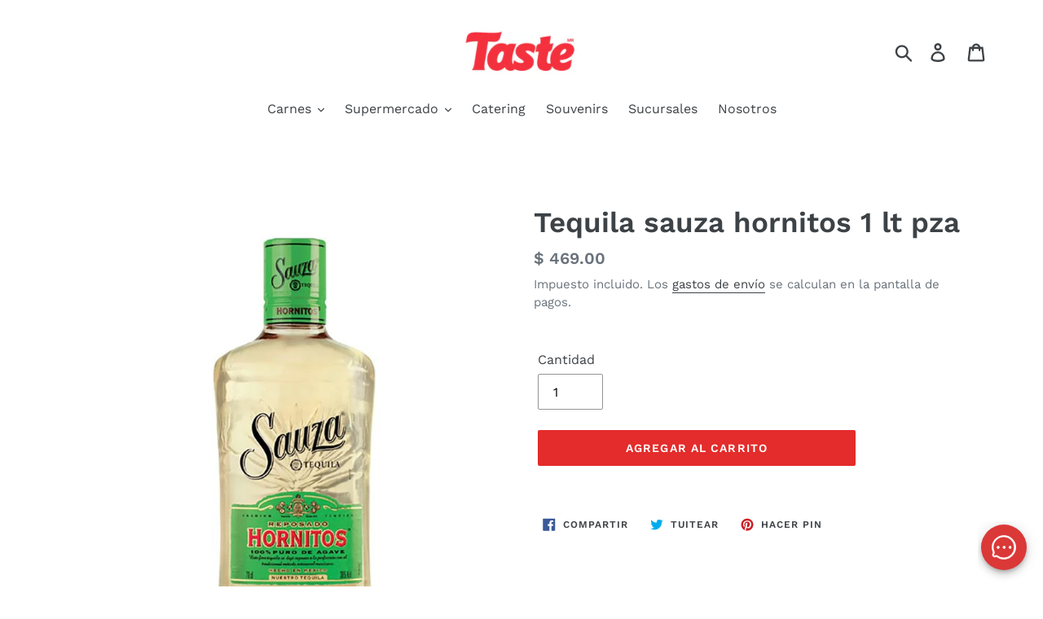

--- FILE ---
content_type: text/html; charset=utf-8
request_url: https://www.tasteboutique.com/products/tequila_sauza_hornitos_1_lt
body_size: 32178
content:
<!doctype html>
<html class="no-js" lang="es">
<head>
  <meta charset="utf-8">
  <meta http-equiv="X-UA-Compatible" content="IE=edge,chrome=1">
  <meta name="viewport" content="width=device-width,initial-scale=1">
  <meta name="theme-color" content="#e32c2b">
  <link rel="canonical" href="https://www.tasteboutique.com/products/tequila_sauza_hornitos_1_lt"><link rel="shortcut icon" href="//www.tasteboutique.com/cdn/shop/files/Favicon_32x32.jpg?v=1614304781" type="image/png"><title>Tequila sauza hornitos 1 lt pza
&ndash; Taste</title><!-- /snippets/social-meta-tags.liquid -->




<meta property="og:site_name" content="Taste">
<meta property="og:url" content="https://www.tasteboutique.com/products/tequila_sauza_hornitos_1_lt">
<meta property="og:title" content="Tequila sauza hornitos 1 lt pza">
<meta property="og:type" content="product">
<meta property="og:description" content="En Taste encontrarás carnes y alimentos de la más alta calidad para que disfrutes con confianza tus platillos. Pide en línea carne para asar o preparar, ingredientes complementarios y comida lista para calentar y servir. Todo en el mismo lugar y sin salir de casa. ¡Visita nuestra tienda! ">

  <meta property="og:price:amount" content="469.00">
  <meta property="og:price:currency" content="MXN">

<meta property="og:image" content="http://www.tasteboutique.com/cdn/shop/products/Tequila_sauza_hornitos_1_lt_1200x1200.jpg?v=1752267522">
<meta property="og:image:secure_url" content="https://www.tasteboutique.com/cdn/shop/products/Tequila_sauza_hornitos_1_lt_1200x1200.jpg?v=1752267522">


<meta name="twitter:card" content="summary_large_image">
<meta name="twitter:title" content="Tequila sauza hornitos 1 lt pza">
<meta name="twitter:description" content="En Taste encontrarás carnes y alimentos de la más alta calidad para que disfrutes con confianza tus platillos. Pide en línea carne para asar o preparar, ingredientes complementarios y comida lista para calentar y servir. Todo en el mismo lugar y sin salir de casa. ¡Visita nuestra tienda! ">


  <link href="//www.tasteboutique.com/cdn/shop/t/1/assets/theme.scss.css?v=51161694401419262111762184445" rel="stylesheet" type="text/css" media="all" />

  <script>
    var theme = {
      breakpoints: {
        medium: 750,
        large: 990,
        widescreen: 1400
      },
      strings: {
        addToCart: "Agregar al carrito",
        soldOut: "Agotado",
        unavailable: "No disponible",
        regularPrice: "Precio habitual",
        salePrice: "Precio de oferta",
        sale: "Promoción",
        showMore: "Ver más",
        showLess: "Mostrar menos",
        addressError: "No se puede encontrar esa dirección",
        addressNoResults: "No results for that address",
        addressQueryLimit: "Se ha excedido el límite de uso de la API de Google . Considere la posibilidad de actualizar a un \u003ca href=\"https:\/\/developers.google.com\/maps\/premium\/usage-limits\"\u003ePlan Premium\u003c\/a\u003e.",
        authError: "Hubo un problema de autenticación con su cuenta de Google Maps.",
        newWindow: "Abre en una nueva ventana.",
        external: "Abre sitio externo.",
        newWindowExternal: "Abre sitio externo externo en una nueva ventana.",
        removeLabel: "Eliminar [product]",
        update: "Actualizar carrito",
        quantity: "Cantidad",
        discountedTotal: "Descuento total",
        regularTotal: "Precio regular total",
        priceColumn: "Ver la columna de Precio para detalles del descuento.",
        quantityMinimumMessage: "La cantidad debe ser 1 o más",
        cartError: "Se ha producido un error al actualizar tu carrito. Vuelve a intentarlo.",
        removedItemMessage: "Eliminó \u003cspan class=\"cart__removed-product-details\"\u003e([quantity]) [link]\u003c\/span\u003e de tu carrito de compra.",
        unitPrice: "Precio unitario",
        unitPriceSeparator: "por",
        oneCartCount: "1 artículo",
        otherCartCount: "[count] artículos",
        quantityLabel: "Cantidad: [count]"
      },
      moneyFormat: "$ {{amount}}",
      moneyFormatWithCurrency: "$ {{amount}} MXN"
    }

    document.documentElement.className = document.documentElement.className.replace('no-js', 'js');
  </script><script src="//www.tasteboutique.com/cdn/shop/t/1/assets/lazysizes.js?v=94224023136283657951578952360" async="async"></script>
  <script src="//www.tasteboutique.com/cdn/shop/t/1/assets/vendor.js?v=12001839194546984181578952362" defer="defer"></script>
  <script src="//www.tasteboutique.com/cdn/shop/t/1/assets/theme.js?v=38058435850545654341595408935" defer="defer"></script>

  <script>window.performance && window.performance.mark && window.performance.mark('shopify.content_for_header.start');</script><meta name="google-site-verification" content="wfdk4cSHmDFzf6vTkXPYtPiNTvNnBeRIggyw64btHiM">
<meta id="shopify-digital-wallet" name="shopify-digital-wallet" content="/29768122412/digital_wallets/dialog">
<link rel="alternate" type="application/json+oembed" href="https://www.tasteboutique.com/products/tequila_sauza_hornitos_1_lt.oembed">
<script async="async" src="/checkouts/internal/preloads.js?locale=es-MX"></script>
<script id="shopify-features" type="application/json">{"accessToken":"f11d79e1cff76705db578146f422ab9a","betas":["rich-media-storefront-analytics"],"domain":"www.tasteboutique.com","predictiveSearch":true,"shopId":29768122412,"locale":"es"}</script>
<script>var Shopify = Shopify || {};
Shopify.shop = "taste-boutique-de-carnes.myshopify.com";
Shopify.locale = "es";
Shopify.currency = {"active":"MXN","rate":"1.0"};
Shopify.country = "MX";
Shopify.theme = {"name":"Lanzamiento","id":83232555052,"schema_name":"Debut","schema_version":"14.5.0","theme_store_id":796,"role":"main"};
Shopify.theme.handle = "null";
Shopify.theme.style = {"id":null,"handle":null};
Shopify.cdnHost = "www.tasteboutique.com/cdn";
Shopify.routes = Shopify.routes || {};
Shopify.routes.root = "/";</script>
<script type="module">!function(o){(o.Shopify=o.Shopify||{}).modules=!0}(window);</script>
<script>!function(o){function n(){var o=[];function n(){o.push(Array.prototype.slice.apply(arguments))}return n.q=o,n}var t=o.Shopify=o.Shopify||{};t.loadFeatures=n(),t.autoloadFeatures=n()}(window);</script>
<script id="shop-js-analytics" type="application/json">{"pageType":"product"}</script>
<script defer="defer" async type="module" src="//www.tasteboutique.com/cdn/shopifycloud/shop-js/modules/v2/client.init-shop-cart-sync_2Gr3Q33f.es.esm.js"></script>
<script defer="defer" async type="module" src="//www.tasteboutique.com/cdn/shopifycloud/shop-js/modules/v2/chunk.common_noJfOIa7.esm.js"></script>
<script defer="defer" async type="module" src="//www.tasteboutique.com/cdn/shopifycloud/shop-js/modules/v2/chunk.modal_Deo2FJQo.esm.js"></script>
<script type="module">
  await import("//www.tasteboutique.com/cdn/shopifycloud/shop-js/modules/v2/client.init-shop-cart-sync_2Gr3Q33f.es.esm.js");
await import("//www.tasteboutique.com/cdn/shopifycloud/shop-js/modules/v2/chunk.common_noJfOIa7.esm.js");
await import("//www.tasteboutique.com/cdn/shopifycloud/shop-js/modules/v2/chunk.modal_Deo2FJQo.esm.js");

  window.Shopify.SignInWithShop?.initShopCartSync?.({"fedCMEnabled":true,"windoidEnabled":true});

</script>
<script>(function() {
  var isLoaded = false;
  function asyncLoad() {
    if (isLoaded) return;
    isLoaded = true;
    var urls = ["https:\/\/app.zapiet.com\/js\/storepickup.js?shop=taste-boutique-de-carnes.myshopify.com","https:\/\/reorder-master.hulkapps.com\/reorderjs\/re-order.js?1687031210\u0026shop=taste-boutique-de-carnes.myshopify.com","https:\/\/sdk.qikify.com\/contactform\/async.js?shop=taste-boutique-de-carnes.myshopify.com","https:\/\/cdn.nfcube.com\/instafeed-6bbddcdb2c4cd5751c339f1fca0118e7.js?shop=taste-boutique-de-carnes.myshopify.com","https:\/\/cdn.hextom.com\/js\/freeshippingbar.js?shop=taste-boutique-de-carnes.myshopify.com"];
    for (var i = 0; i < urls.length; i++) {
      var s = document.createElement('script');
      s.type = 'text/javascript';
      s.async = true;
      s.src = urls[i];
      var x = document.getElementsByTagName('script')[0];
      x.parentNode.insertBefore(s, x);
    }
  };
  if(window.attachEvent) {
    window.attachEvent('onload', asyncLoad);
  } else {
    window.addEventListener('load', asyncLoad, false);
  }
})();</script>
<script id="__st">var __st={"a":29768122412,"offset":-25200,"reqid":"644c0ac3-4bae-4d2e-a1e3-894f04da37d5-1769046896","pageurl":"www.tasteboutique.com\/products\/tequila_sauza_hornitos_1_lt","u":"7ed199cea301","p":"product","rtyp":"product","rid":5121579417644};</script>
<script>window.ShopifyPaypalV4VisibilityTracking = true;</script>
<script id="captcha-bootstrap">!function(){'use strict';const t='contact',e='account',n='new_comment',o=[[t,t],['blogs',n],['comments',n],[t,'customer']],c=[[e,'customer_login'],[e,'guest_login'],[e,'recover_customer_password'],[e,'create_customer']],r=t=>t.map((([t,e])=>`form[action*='/${t}']:not([data-nocaptcha='true']) input[name='form_type'][value='${e}']`)).join(','),a=t=>()=>t?[...document.querySelectorAll(t)].map((t=>t.form)):[];function s(){const t=[...o],e=r(t);return a(e)}const i='password',u='form_key',d=['recaptcha-v3-token','g-recaptcha-response','h-captcha-response',i],f=()=>{try{return window.sessionStorage}catch{return}},m='__shopify_v',_=t=>t.elements[u];function p(t,e,n=!1){try{const o=window.sessionStorage,c=JSON.parse(o.getItem(e)),{data:r}=function(t){const{data:e,action:n}=t;return t[m]||n?{data:e,action:n}:{data:t,action:n}}(c);for(const[e,n]of Object.entries(r))t.elements[e]&&(t.elements[e].value=n);n&&o.removeItem(e)}catch(o){console.error('form repopulation failed',{error:o})}}const l='form_type',E='cptcha';function T(t){t.dataset[E]=!0}const w=window,h=w.document,L='Shopify',v='ce_forms',y='captcha';let A=!1;((t,e)=>{const n=(g='f06e6c50-85a8-45c8-87d0-21a2b65856fe',I='https://cdn.shopify.com/shopifycloud/storefront-forms-hcaptcha/ce_storefront_forms_captcha_hcaptcha.v1.5.2.iife.js',D={infoText:'Protegido por hCaptcha',privacyText:'Privacidad',termsText:'Términos'},(t,e,n)=>{const o=w[L][v],c=o.bindForm;if(c)return c(t,g,e,D).then(n);var r;o.q.push([[t,g,e,D],n]),r=I,A||(h.body.append(Object.assign(h.createElement('script'),{id:'captcha-provider',async:!0,src:r})),A=!0)});var g,I,D;w[L]=w[L]||{},w[L][v]=w[L][v]||{},w[L][v].q=[],w[L][y]=w[L][y]||{},w[L][y].protect=function(t,e){n(t,void 0,e),T(t)},Object.freeze(w[L][y]),function(t,e,n,w,h,L){const[v,y,A,g]=function(t,e,n){const i=e?o:[],u=t?c:[],d=[...i,...u],f=r(d),m=r(i),_=r(d.filter((([t,e])=>n.includes(e))));return[a(f),a(m),a(_),s()]}(w,h,L),I=t=>{const e=t.target;return e instanceof HTMLFormElement?e:e&&e.form},D=t=>v().includes(t);t.addEventListener('submit',(t=>{const e=I(t);if(!e)return;const n=D(e)&&!e.dataset.hcaptchaBound&&!e.dataset.recaptchaBound,o=_(e),c=g().includes(e)&&(!o||!o.value);(n||c)&&t.preventDefault(),c&&!n&&(function(t){try{if(!f())return;!function(t){const e=f();if(!e)return;const n=_(t);if(!n)return;const o=n.value;o&&e.removeItem(o)}(t);const e=Array.from(Array(32),(()=>Math.random().toString(36)[2])).join('');!function(t,e){_(t)||t.append(Object.assign(document.createElement('input'),{type:'hidden',name:u})),t.elements[u].value=e}(t,e),function(t,e){const n=f();if(!n)return;const o=[...t.querySelectorAll(`input[type='${i}']`)].map((({name:t})=>t)),c=[...d,...o],r={};for(const[a,s]of new FormData(t).entries())c.includes(a)||(r[a]=s);n.setItem(e,JSON.stringify({[m]:1,action:t.action,data:r}))}(t,e)}catch(e){console.error('failed to persist form',e)}}(e),e.submit())}));const S=(t,e)=>{t&&!t.dataset[E]&&(n(t,e.some((e=>e===t))),T(t))};for(const o of['focusin','change'])t.addEventListener(o,(t=>{const e=I(t);D(e)&&S(e,y())}));const B=e.get('form_key'),M=e.get(l),P=B&&M;t.addEventListener('DOMContentLoaded',(()=>{const t=y();if(P)for(const e of t)e.elements[l].value===M&&p(e,B);[...new Set([...A(),...v().filter((t=>'true'===t.dataset.shopifyCaptcha))])].forEach((e=>S(e,t)))}))}(h,new URLSearchParams(w.location.search),n,t,e,['guest_login'])})(!0,!0)}();</script>
<script integrity="sha256-4kQ18oKyAcykRKYeNunJcIwy7WH5gtpwJnB7kiuLZ1E=" data-source-attribution="shopify.loadfeatures" defer="defer" src="//www.tasteboutique.com/cdn/shopifycloud/storefront/assets/storefront/load_feature-a0a9edcb.js" crossorigin="anonymous"></script>
<script data-source-attribution="shopify.dynamic_checkout.dynamic.init">var Shopify=Shopify||{};Shopify.PaymentButton=Shopify.PaymentButton||{isStorefrontPortableWallets:!0,init:function(){window.Shopify.PaymentButton.init=function(){};var t=document.createElement("script");t.src="https://www.tasteboutique.com/cdn/shopifycloud/portable-wallets/latest/portable-wallets.es.js",t.type="module",document.head.appendChild(t)}};
</script>
<script data-source-attribution="shopify.dynamic_checkout.buyer_consent">
  function portableWalletsHideBuyerConsent(e){var t=document.getElementById("shopify-buyer-consent"),n=document.getElementById("shopify-subscription-policy-button");t&&n&&(t.classList.add("hidden"),t.setAttribute("aria-hidden","true"),n.removeEventListener("click",e))}function portableWalletsShowBuyerConsent(e){var t=document.getElementById("shopify-buyer-consent"),n=document.getElementById("shopify-subscription-policy-button");t&&n&&(t.classList.remove("hidden"),t.removeAttribute("aria-hidden"),n.addEventListener("click",e))}window.Shopify?.PaymentButton&&(window.Shopify.PaymentButton.hideBuyerConsent=portableWalletsHideBuyerConsent,window.Shopify.PaymentButton.showBuyerConsent=portableWalletsShowBuyerConsent);
</script>
<script data-source-attribution="shopify.dynamic_checkout.cart.bootstrap">document.addEventListener("DOMContentLoaded",(function(){function t(){return document.querySelector("shopify-accelerated-checkout-cart, shopify-accelerated-checkout")}if(t())Shopify.PaymentButton.init();else{new MutationObserver((function(e,n){t()&&(Shopify.PaymentButton.init(),n.disconnect())})).observe(document.body,{childList:!0,subtree:!0})}}));
</script>

<script>window.performance && window.performance.mark && window.performance.mark('shopify.content_for_header.end');</script>

  <script>function loadScript(a){var b=document.getElementsByTagName("head")[0],c=document.createElement("script");c.type="text/javascript",c.src="https://tracker.metricool.com/resources/be.js",c.onreadystatechange=a,c.onload=a,b.appendChild(c)}loadScript(function(){beTracker.t({hash:"6ebe58a448d667affe502784f339307c"})});</script>
  
<!-- Zapiet | Store Pickup + Delivery -->

<style type="text/css">
.mfp-bg{z-index:999999998;overflow:hidden;background:#0b0b0b;opacity:.8}.mfp-bg,.mfp-wrap{top:0;left:0;width:100%;height:100%;position:fixed}.mfp-wrap{z-index:999999999;outline:none!important;-webkit-backface-visibility:hidden}.mfp-container{text-align:center;position:absolute;width:100%;height:100%;left:0;top:0;padding:0 8px;-webkit-box-sizing:border-box;box-sizing:border-box}.mfp-container:before{content:"";display:inline-block;height:100%;vertical-align:middle}.mfp-align-top .mfp-container:before{display:none}.mfp-content{position:relative;display:inline-block;vertical-align:middle;margin:0 auto;text-align:left;z-index:1045}.mfp-ajax-holder .mfp-content,.mfp-inline-holder .mfp-content{width:100%;cursor:auto}.mfp-ajax-cur{cursor:progress}.mfp-zoom-out-cur,.mfp-zoom-out-cur .mfp-image-holder .mfp-close{cursor:-webkit-zoom-out;cursor:zoom-out}.mfp-zoom{cursor:pointer;cursor:-webkit-zoom-in;cursor:zoom-in}.mfp-auto-cursor .mfp-content{cursor:auto}.mfp-arrow,.mfp-close,.mfp-counter,.mfp-preloader{-webkit-user-select:none;-moz-user-select:none;-ms-user-select:none;user-select:none}.mfp-loading.mfp-figure{display:none}.mfp-hide{display:none!important}.mfp-preloader{color:#ccc;position:absolute;top:50%;width:auto;text-align:center;margin-top:-.8em;left:8px;right:8px;z-index:1044}.mfp-preloader a{color:#ccc}.mfp-preloader a:hover{color:#fff}.mfp-s-error .mfp-content,.mfp-s-ready .mfp-preloader{display:none}button.mfp-arrow,button.mfp-close{overflow:visible;cursor:pointer;background:transparent;border:0;-webkit-appearance:none;display:block;outline:none;padding:0;z-index:1046;-webkit-box-shadow:none;box-shadow:none;-ms-touch-action:manipulation;touch-action:manipulation}button::-moz-focus-inner{padding:0;border:0}.mfp-close{width:44px;height:44px;line-height:44px;position:absolute;right:0;top:0;text-decoration:none;text-align:center;opacity:.65;padding:0 0 18px 10px;color:#fff;font-style:normal;font-size:28px;font-family:Arial,Baskerville,monospace}.mfp-close:focus,.mfp-close:hover{opacity:1}.mfp-close:active{top:1px}.mfp-close-btn-in .mfp-close{color:#333}@media (max-width:900px){.mfp-container{padding-left:6px;padding-right:6px}}.picker,.picker__holder{width:100%;position:absolute}.picker{font-size:16px;text-align:left;line-height:1.2;color:#000;z-index:10000;-webkit-user-select:none;-moz-user-select:none;-ms-user-select:none;user-select:none}.picker__input{cursor:default}.picker__input.picker__input--active{border-color:#0089ec}.picker__holder{overflow-y:auto;-webkit-overflow-scrolling:touch;background:#fff;border:1px solid #aaa;border-top-width:0;border-bottom-width:0;border-radius:0 0 5px 5px;-webkit-box-sizing:border-box;box-sizing:border-box;min-width:176px;max-width:466px;max-height:0;-ms-filter:"progid:DXImageTransform.Microsoft.Alpha(Opacity=0)";filter:alpha(opacity=0);-moz-opacity:0;opacity:0;-webkit-transform:translateY(-1em)perspective(600px)rotateX(10deg);transform:translateY(-1em)perspective(600px)rotateX(10deg);transition:-webkit-transform .15s ease-out,opacity .15s ease-out,max-height 0s .15s,border-width 0s .15s;-webkit-transition:opacity .15s ease-out,max-height 0s .15s,border-width 0s .15s,-webkit-transform .15s ease-out;transition:opacity .15s ease-out,max-height 0s .15s,border-width 0s .15s,-webkit-transform .15s ease-out;transition:transform .15s ease-out,opacity .15s ease-out,max-height 0s .15s,border-width 0s .15s;transition:transform .15s ease-out,opacity .15s ease-out,max-height 0s .15s,border-width 0s .15s,-webkit-transform .15s ease-out}.picker__frame{padding:1px}.picker__wrap{margin:-1px}.picker--opened .picker__holder{max-height:25em;-ms-filter:"progid:DXImageTransform.Microsoft.Alpha(Opacity=100)";filter:alpha(opacity=100);-moz-opacity:1;opacity:1;border-top-width:1px;border-bottom-width:1px;-webkit-transform:translateY(0)perspective(600px)rotateX(0);transform:translateY(0)perspective(600px)rotateX(0);transition:-webkit-transform .15s ease-out,opacity .15s ease-out,max-height 0s,border-width 0s;-webkit-transition:opacity .15s ease-out,max-height 0s,border-width 0s,-webkit-transform .15s ease-out;transition:opacity .15s ease-out,max-height 0s,border-width 0s,-webkit-transform .15s ease-out;transition:transform .15s ease-out,opacity .15s ease-out,max-height 0s,border-width 0s;transition:transform .15s ease-out,opacity .15s ease-out,max-height 0s,border-width 0s,-webkit-transform .15s ease-out;-webkit-box-shadow:0 6px 18px 1px rgba(0,0,0,.12);box-shadow:0 6px 18px 1px rgba(0,0,0,.12)}.picker__footer,.picker__header,.picker__table{text-align:center}.picker__day--highlighted,.picker__select--month:focus,.picker__select--year:focus{border-color:#0089ec}.picker__box{padding:0 1em}.picker__header{position:relative;margin-top:.75em}.picker__month,.picker__year{font-weight:500;display:inline-block;margin-left:.25em;margin-right:.25em}.picker__year{color:#999;font-size:.8em;font-style:italic}.picker__select--month,.picker__select--year{border:1px solid #b7b7b7;height:2em;padding:.5em;margin-left:.25em;margin-right:.25em}.picker__select--month{width:35%}.picker__select--year{width:22.5%}.picker__nav--next,.picker__nav--prev{position:absolute;padding:.5em 1.25em;width:1em;height:1em;-webkit-box-sizing:content-box;box-sizing:content-box;top:-.25em}.picker__nav--prev{left:-1em;padding-right:1.25em}.picker__nav--next{right:-1em;padding-left:1.25em}@media (min-width:24.5em){.picker__select--month,.picker__select--year{margin-top:-.5em}.picker__nav--next,.picker__nav--prev{top:-.33em}.picker__nav--prev{padding-right:1.5em}.picker__nav--next{padding-left:1.5em}}.picker__nav--next:before,.picker__nav--prev:before{content:" ";border-top:.5em solid transparent;border-bottom:.5em solid transparent;border-right:.75em solid #000;width:0;height:0;display:block;margin:0 auto}.picker__nav--next:before{border-right:0;border-left:.75em solid #000}.picker__nav--next:hover,.picker__nav--prev:hover{cursor:pointer;color:#000;background:#b1dcfb}.picker__nav--disabled,.picker__nav--disabled:before,.picker__nav--disabled:before:hover,.picker__nav--disabled:hover{cursor:default;background:0 0;border-right-color:#f5f5f5;border-left-color:#f5f5f5}.picker--focused .picker__day--highlighted,.picker__day--highlighted:hover,.picker__day--infocus:hover,.picker__day--outfocus:hover{color:#000;cursor:pointer;background:#b1dcfb}.picker__table{border-collapse:collapse;border-spacing:0;table-layout:fixed;font-size:inherit;width:100%;margin-top:.75em;margin-bottom:.5em}@media (min-height:33.875em){.picker__table{margin-bottom:.75em}}.picker__table td{margin:0;padding:0}.picker__weekday{width:14.285714286%;font-size:.75em;padding-bottom:.25em;color:#999;font-weight:500}@media (min-height:33.875em){.picker__weekday{padding-bottom:.5em}}.picker__day{padding:.3125em 0;font-weight:200;border:1px solid transparent}.picker__day--today{position:relative}.picker__day--today:before{content:" ";position:absolute;top:2px;right:2px;width:0;height:0;border-top:.5em solid #0059bc;border-left:.5em solid transparent}.picker__day--disabled:before{border-top-color:#aaa}.picker__day--outfocus{color:#ddd}.picker--focused .picker__day--selected,.picker__day--selected,.picker__day--selected:hover{background:#0089ec;color:#fff}.picker--focused .picker__day--disabled,.picker__day--disabled,.picker__day--disabled:hover{background:#f5f5f5;border-color:#f5f5f5;color:#ddd;cursor:default}.picker__day--highlighted.picker__day--disabled,.picker__day--highlighted.picker__day--disabled:hover{background:#bbb}.picker__button--clear,.picker__button--close,.picker__button--today{border:1px solid #fff;background:#fff;font-size:.8em;padding:.66em 0;font-weight:700;width:33%;display:inline-block;vertical-align:bottom}.picker__button--clear:hover,.picker__button--close:hover,.picker__button--today:hover{cursor:pointer;color:#000;background:#b1dcfb;border-bottom-color:#b1dcfb}.picker__button--clear:focus,.picker__button--close:focus,.picker__button--today:focus{background:#b1dcfb;border-color:#0089ec;outline:0}.picker__button--clear:before,.picker__button--close:before,.picker__button--today:before{position:relative;display:inline-block;height:0}.picker__button--clear:before,.picker__button--today:before{content:" ";margin-right:.45em}.picker__button--today:before{top:-.05em;width:0;border-top:.66em solid #0059bc;border-left:.66em solid transparent}.picker__button--clear:before{top:-.25em;width:.66em;border-top:3px solid #e20}.picker__button--close:before{content:"\D7";top:-.1em;vertical-align:top;font-size:1.1em;margin-right:.35em;color:#777}.picker__button--today[disabled],.picker__button--today[disabled]:hover{background:#f5f5f5;border-color:#f5f5f5;color:#ddd;cursor:default}.picker__button--today[disabled]:before{border-top-color:#aaa}.picker--focused .picker__list-item--highlighted,.picker__list-item--highlighted:hover,.picker__list-item:hover{background:#b1dcfb;cursor:pointer;color:#000}.picker__list{list-style:none;padding:.75em 0 4.2em;margin:0}.picker__list-item{border-bottom:1px solid #ddd;border-top:1px solid #ddd;margin-bottom:-1px;position:relative;background:#fff;padding:.75em 1.25em}@media (min-height:46.75em){.picker__list-item{padding:.5em 1em}}.picker__list-item--highlighted,.picker__list-item:hover{border-color:#0089ec;z-index:10}.picker--focused .picker__list-item--selected,.picker__list-item--selected,.picker__list-item--selected:hover{background:#0089ec;color:#fff;z-index:10}.picker--focused .picker__list-item--disabled,.picker__list-item--disabled,.picker__list-item--disabled:hover{background:#f5f5f5;color:#ddd;cursor:default;border-color:#ddd;z-index:auto}.picker--time .picker__button--clear{display:block;width:80%;margin:1em auto 0;padding:1em 1.25em;background:0 0;border:0;font-weight:500;font-size:.67em;text-align:center;text-transform:uppercase;color:#666}.picker--time .picker__button--clear:focus,.picker--time .picker__button--clear:hover{background:#e20;border-color:#e20;cursor:pointer;color:#fff;outline:0}.picker--time .picker__button--clear:before{top:-.25em;color:#666;font-size:1.25em;font-weight:700}.picker--time .picker__button--clear:focus:before,.picker--time .picker__button--clear:hover:before{color:#fff;border-color:#fff}.picker--time{min-width:256px;max-width:320px}.picker--time .picker__holder{background:#f2f2f2}@media (min-height:40.125em){.picker--time .picker__holder{font-size:.875em}}.picker--time .picker__box{padding:0;position:relative}#storePickupApp{display:-webkit-box;display:-ms-flexbox;display:flex;-webkit-box-orient:vertical;-webkit-box-direction:normal;-ms-flex-direction:column;flex-direction:column;margin-bottom:1rem;margin-top:1rem;text-align:left}#storePickupApp tr{display:table-row}#storePickupApp tr td{display:table-cell;float:inherit;padding:0}#storePickupApp .address{margin-bottom:0;padding-bottom:0}#storePickupApp .filterByRegion select{width:100%}#storePickupApp .row{display:block}#storePickupApp .picker__weekday{padding:1em!important;display:table-cell;float:inherit}#storePickupApp input[type=text]{-webkit-box-flex:1;-ms-flex-positive:1;flex-grow:1;padding:.7em 1em;border:1px solid #dadada;-webkit-box-shadow:inset 0 1px 3px #ddd;box-shadow:inset 0 1px 3px #ddd;-webkit-box-sizing:border-box;box-sizing:border-box;border-radius:4px;width:100%;margin-bottom:0;font-size:.9em;line-height:1em;height:inherit}#storePickupApp p{padding:0;margin:10px 0;font-size:.9em}#storePickupApp .pickupPagination{padding:0;margin:1em 0 0;font-size:.9em;display:-webkit-box;display:-ms-flexbox;display:flex;-webkit-box-align:center;-ms-flex-align:center;align-items:center;-webkit-box-pack:center;-ms-flex-pack:center;justify-content:center}#storePickupApp .pickupPagination li{margin-right:.4em;border:1px solid #dadada;border-radius:4px;display:-webkit-box;display:-ms-flexbox;display:flex}#storePickupApp .pickupPagination li a{padding:.5em 1em}#storePickupApp .pickupPagination li.active{background:#eee}#storePickupApp .pickupPagination li:hover{border-color:#c1c1c1}#storePickupApp .checkoutMethodsContainer{display:-webkit-box;display:-ms-flexbox;display:flex;-webkit-box-align:center;-ms-flex-align:center;align-items:center;-webkit-box-flex:1;-ms-flex-positive:1;flex-grow:1;-ms-flex-wrap:nowrap;flex-wrap:nowrap;-webkit-box-align:stretch;-ms-flex-align:stretch;align-items:stretch}#storePickupApp .checkoutMethodsContainer.inline{-webkit-box-orient:vertical;-webkit-box-direction:normal;-ms-flex-direction:column;flex-direction:column}#storePickupApp .checkoutMethodsContainer.inline,#storePickupApp .checkoutMethodsContainer.inline .checkoutMethod{display:-webkit-box;display:-ms-flexbox;display:flex}#storePickupApp .checkoutMethodsContainer.default .checkoutMethod{-webkit-box-flex:1;-ms-flex:1;flex:1;-webkit-box-orient:vertical;-webkit-box-direction:normal;-ms-flex-direction:column;flex-direction:column;-webkit-box-pack:center;-ms-flex-pack:center;justify-content:center;-webkit-box-align:center;-ms-flex-align:center;align-items:center;display:-webkit-box;display:-ms-flexbox;display:flex;margin-right:.5em;border:1px solid #dadada;border-radius:5px;padding:1em}#storePickupApp .checkoutMethodsContainer.default .checkoutMethod:last-child{margin-right:0}#storePickupApp .checkoutMethodsContainer.default .checkoutMethod:hover{cursor:pointer;border-color:#c1c1c1}#storePickupApp .checkoutMethodsContainer.default .checkoutMethod.active{background:#eee}#storePickupApp .checkoutMethodsContainer.default .checkoutMethod .checkoutMethodImage{display:-webkit-box;display:-ms-flexbox;display:flex;-webkit-box-align:center;-ms-flex-align:center;align-items:center;-webkit-box-pack:center;-ms-flex-pack:center;justify-content:center;padding-bottom:.5em}#storePickupApp .checkoutMethodsContainer.default .checkoutMethod .checkoutMethodImage img{max-height:26px}#storePickupApp .checkoutMethodsContainer.default .checkoutMethod .checkoutMethodName{text-align:center;line-height:1em;font-size:.9em}#storePickupApp .checkoutMethodsContainer.custom .checkoutMethod{-webkit-box-flex:1;-ms-flex:1;flex:1;-webkit-box-orient:vertical;-webkit-box-direction:normal;-ms-flex-direction:column;flex-direction:column;-webkit-box-pack:center;-ms-flex-pack:center;justify-content:center;-webkit-box-align:center;-ms-flex-align:center;align-items:center;display:-webkit-box;display:-ms-flexbox;display:flex;margin-right:.5em}#storePickupApp .checkoutMethodsContainer.custom .checkoutMethod:last-child{margin-right:0}#storePickupApp .checkoutMethodsContainer.custom .checkoutMethod .checkoutMethodImage{display:-webkit-box;display:-ms-flexbox;display:flex;-webkit-box-align:center;-ms-flex-align:center;align-items:center;-webkit-box-pack:center;-ms-flex-pack:center;justify-content:center}#storePickupApp .checkoutMethodContainer.pickup #searchBlock{margin-top:1em}#storePickupApp .checkoutMethodContainer .inputWithButton{display:-webkit-box;display:-ms-flexbox;display:flex;margin-bottom:1em;position:relative}#storePickupApp .checkoutMethodContainer .inputWithButton input[type=text]{-webkit-box-flex:1;-ms-flex:1;flex:1;border-right:0;margin:0;max-width:inherit;border-radius:4px 0 0 4px;line-height:1em}#storePickupApp .checkoutMethodContainer .inputWithButton .button{display:-webkit-box;display:-ms-flexbox;display:flex;-webkit-box-align:center;-ms-flex-align:center;align-items:center;-webkit-box-pack:center;-ms-flex-pack:center;justify-content:center;background:#eee;border:none;border:1px solid #dadada;border-radius:0 4px 4px 0;font-size:1.2em;padding:0 .6em;margin:0;width:inherit}#storePickupApp .checkoutMethodContainer .inputWithButton .button:hover{cursor:pointer}#storePickupApp .checkoutMethodContainer .inputWithButton .button .fa{color:#000}#storePickupApp .checkoutMethodContainer .locations{border:1px solid #dadada;border-radius:4px;margin-top:.5em;max-height:240px;overflow-y:auto}#storePickupApp .checkoutMethodContainer .locations .location{padding:1em;display:-webkit-box;display:-ms-flexbox;display:flex;line-height:1.2em;border-bottom:1px solid #f3f3f3;margin-bottom:0;-webkit-box-align:start;-ms-flex-align:start;align-items:flex-start}#storePickupApp .checkoutMethodContainer .locations .location input[type=radio]{margin-top:.2em;margin-right:.7em;height:inherit}#storePickupApp .checkoutMethodContainer .locations .location:last-child{border-bottom:none}#storePickupApp .checkoutMethodContainer .locations .location.active{background:#eee}#storePickupApp .checkoutMethodContainer .locations .location .block{display:-webkit-box;display:-ms-flexbox;display:flex;-webkit-box-orient:vertical;-webkit-box-direction:normal;-ms-flex-direction:column;flex-direction:column;font-size:.9em}#storePickupApp .checkoutMethodContainer .locations .location .block .company_name{display:-webkit-box;display:-ms-flexbox;display:flex;margin-bottom:.3em}#storePickupApp .checkoutMethodContainer .locations .location .block .moreInformationLink{margin-top:.3em}#storePickupApp .checkoutMethodContainer .picker__holder{bottom:-39px}#storePickupApp .checkoutMethodContainer .picker__list{padding:0;display:block}#storePickupApp .checkoutMethodContainer.delivery .inputWithButton,#storePickupApp .checkoutMethodContainer.shipping .inputWithButton{margin-bottom:0}#storePickupApp .checkoutMethodContainer .picker__list-item,#storePickupApp .checkoutMethodContainer .picker__list-item:first-child,#storePickupApp .checkoutMethodContainer .picker__list-item:nth-child(0),#storePickupApp .checkoutMethodContainer .picker__list-item:nth-child(2),#storePickupApp .checkoutMethodContainer .picker__list-item:nth-child(3),#storePickupApp .checkoutMethodContainer .picker__list-item:nth-child(4),#storePickupApp .checkoutMethodContainer .picker__list-item:nth-child(5){width:100%;display:block;padding:1em}#storePickupApp .checkoutMethodContainer.pickup .datePicker{margin-top:1em;margin-bottom:0}#storePickupApp .checkoutMethodContainer.delivery .picker--time .picker__list-item--disabled{display:none}#storePickupApp .spinnerContainer{padding:.5em 0;display:-webkit-box;display:-ms-flexbox;display:flex;-webkit-box-pack:center;-ms-flex-pack:center;justify-content:center;font-size:1.5em}#storePickupApp .error,#storePickupApp .error p{color:#c00}#storePickupApp .picker{left:0}.drawer__cart #storePickupApp .checkoutMethod .checkoutMethodImage img{-webkit-filter:invert(1);filter:invert(1)}.drawer__cart #storePickupApp .checkoutMethod.active{color:#222323}.drawer__cart #storePickupApp .checkoutMethod.active img{-webkit-filter:invert(0);filter:invert(0)}.drawer__cart #storePickupApp .inputWithButton .button,.drawer__cart #storePickupApp .locations .location .block,.drawer__cart #storePickupApp .locations .location a{color:#222323}.zapietModal{color:#333;width:auto;padding:20px;margin:20px auto}.zapietModal,.zapietModal.moreInformation{position:relative;background:#fff;max-width:500px}.zapietModal.moreInformation{margin:0 auto;border:1px solid #fff;border-radius:4px;padding:1em}.zapietModal.moreInformation h2{margin-bottom:.4em;font-size:1.5em}.zapietModal.moreInformation .mfp-close-btn-in .mfp-close{margin:0}.zapietModal.moreInformation table{margin-bottom:0;width:100%}.zapietModal.moreInformation .address{line-height:1.4em;padding-bottom:1em}
</style>

<link href="//www.tasteboutique.com/cdn/shop/t/1/assets/storepickup.css?v=166809199678361778971627805732" rel="stylesheet" type="text/css" media="all" />
<link href="https://cdnjs.cloudflare.com/ajax/libs/font-awesome/4.7.0/css/font-awesome.min.css" rel="stylesheet" type="text/css" media="all" />


<script type="text/javascript">
document.addEventListener("zapiet:start", function(e) {
	if (window.Zapiet && window.ZapietCachedSettings) {
	  Zapiet.start(ZapietCachedSettings);
	}
}); 
</script>







<script src="//www.tasteboutique.com/cdn/shop/t/1/assets/storepickup.js?v=38373586533222173361627805730" defer="defer"></script>

<script type="text/javascript">
document.addEventListener("DOMContentLoaded", function(event) {  
  var products = [];

  

  ZapietCachedSettings = {
    // Your myshopify.com domain name. 
    shop_identifier: 'taste-boutique-de-carnes.myshopify.com',
    // Which language would you like the widget in? Default English. 
    language_code: 'es-419',
    // Any custom settings can go here.
    settings: {
      disable_deliveries: false,
      disable_pickups: false,
      disable_shipping: false
    },
    checkout_url: '/cart',
    discount_code: 'false',
    products: products,
    checkout_button_label: 'Finalizar pedido',
    customer: {
      first_name: '',
      last_name: '',
      company: '',
      address1: '',
      address2: '',
      city: '',
      province: '',
      country: '',
      zip: '',
      phone: ''
    },
    advance_notice: {
      pickup: {
        value: '',
        unit: '',
        breakpoint: '',
        after_breakpoint_value: '',
        after_breakpoint_unit: ''
      },
      delivery: { 
        value: '',
        unit: '',
        breakpoint: '',
        after_breakpoint_value: '',
        after_breakpoint_unit: ''
      },
      shipping: {
        value: '',
        breakpoint: '',
        after_breakpoint_value: ''
      }
    },
    // Do not modify the following parameters.
    cached_config: {"enable_app":true,"enable_geo_search_for_pickups":false,"pickup_region_filter_enabled":false,"currency":"MXN","weight_format":"kg","pickup.enable_map":false,"delivery_validation_method":"exact_postcode_matching","base_country_name":"Mexico","base_country_code":"MX","method_display_style":"default","date_format":"l, F j, Y","time_format":"h:i A","pickup_address_format":"<span class=\"name\"><strong>{{company_name}}<\/strong><\/span><span class=\"address\">{{address_line_1}}<br>{{city}}, {{postal_code}}<\/span>","rates_enabled":true,"distance_format":"km","enable_delivery_address_autocompletion":false,"enable_pickup_address_autocompletion":false,"pickup_date_picker_enabled":true,"pickup_time_picker_enabled":true,"delivery_date_picker_enabled":true,"delivery_time_picker_enabled":true,"shipping.date_picker_enabled":false,"delivery_validate_cart":false,"pickup_validate_cart":false,"google_maps_api_key":"<iframe src=\"https:\/\/www.google.com\/maps\/embed?pb=!1m14!1m8!1m3!1d13938.815441693074!2d-110.95233!3d29.143924!3m2!1i1024!2i768!4f13.1!3m3!1m2!1s0x0%3A0xc864a6ce744280ae!2sTaste%20Boutique%20de%20carnes!5e0!3m2!1ses!2smx!4v1580515868911!5m2!1ses!2smx\" width=\"600\" height=\"450\" frameborder=\"0\" style=\"border:0;\" allowfullscreen=\"\"><\/iframe>","enable_checkout_locale":true,"enable_checkout_url":true,"disable_widget_for_digital_items":true,"disable_widget_for_product_handles":"gift-card","enable_checkout_label_updates":true,"delivery_validator":{"enabled":false,"show_on_page_load":true,"sticky":true},"checkout":{"delivery":{"prepopulate_shipping_address":true},"pickup":{"discount_code":null,"prepopulate_shipping_address":true}},"methods":{"pickup":{"active":true,"enabled":true,"name":"Pickup","sort":0,"status":{"condition":"price","operator":"morethan","value":1000,"enabled":true,"product_conditions":{"enabled":false,"value":"Delivery Only,Shipping Only","enable":false,"property":"tags"}},"button":{"type":"default","default":"","hover":"","active":""}},"delivery":{"active":false,"enabled":true,"name":"Delivery","sort":1,"status":{"condition":"price","operator":"morethan","value":30000,"enabled":true,"product_conditions":{"enabled":false,"value":"Pickup Only,Shipping Only","enable":false,"property":"tags"}},"button":{"type":"default","default":"","hover":"","active":""}},"shipping":{"active":false,"enabled":false,"name":"Shipping","sort":1,"status":{"condition":"price","operator":"morethan","value":0,"enabled":true,"product_conditions":{"enabled":false,"value":"Delivery Only,Pickup Only","enable":false,"property":"tags"}},"button":{"type":"default","default":"","hover":"","active":""}}},"translations":{"methods":{"shipping":"Shipping","pickup":"Pickups","delivery":"Delivery"},"calendar":{"january":"Enero","february":"Febrero","march":"Marzo","april":"Abril","may":"Mayo","june":"Junio","july":"Julio","august":"Agosto","september":"Septiembre","october":"Octubre","november":"Noviembre","december":"Diciembre","sunday":"Domingo","monday":"Lunes","tuesday":"Martes","wednesday":"Mi\u00e9rcoles","thursday":"Jueves","friday":"Viernes","saturday":"S\u00e1bado","today":null,"close":null,"labelMonthNext":"Pr\u00f3ximo mes","labelMonthPrev":"Mes anterior","labelMonthSelect":"Selecciona un mes","labelYearSelect":"Selecciona un a\u00f1o","and":"y","between":"entre"},"pickup":{"heading":"Recoger en tienda","note":null,"location_placeholder":"Ingrese su c\u00f3digo postal.","filter_by_region_placeholder":"Filter by region","location_label":"Choose a location.","datepicker_label":"Pick a date and time.","date_time_output":"{{DATE}} at {{TIME}}","datepicker_placeholder":"Seleccione fecha y hora","locations_found":"Favor de seleccionar sucursal, fecha y hora para recoger:","no_locations_found":"Sorry, pickup is not available for your selected items.","no_date_time_selected":"Favor de seleccionar fecha y hora.","checkout_button":"Checkout","could_not_find_location":"Lo sentimos, no pudimos encontrar tu ubicaci\u00f3n.","checkout_error":"Favor de seleccione fecha y hora para la recoger.","more_information":"M\u00e1s informaci\u00f3n","opening_hours":"Opening hours","min_order_total":"Valor m\u00ednimo de pedido para recoger es $10.00","min_order_weight":"Minimum order weight for pickup is {{ weight }}","max_order_total":"Maximum order value for pickup is $10.00","max_order_weight":"Maximum order weight for pickup is {{ weight }}","cart_eligibility_error":"Lo sentimos, servicio de recoger no est\u00e1 disponible para los art\u00edculos seleccionados."},"delivery":{"heading":"Entrega a domicilio","note":"Ingresa tu c\u00f3digo postal para confirmar cobertura en tu zona.","location_placeholder":"Ingresa tu c\u00f3digo postal","datepicker_label":"Escoge una fecha","datepicker_placeholder":"Selecciona fecha y hora","date_time_output":"{{DATE}} entre {{SLOT_START_TIME}} y {{SLOT_END_TIME}}","available":"\u00a1Excelente! S\u00ed entregamos en tu zona.","not_available":"\u00a1Disculpa! No tenemos entrega en tu zona.","no_date_time_selected":"Selecciona fecha y hora para recoger","checkout_button":"Revisar pedido","could_not_find_location":"\u00a1Disculpa, no podemos encontrar tu ubicaci\u00f3n!","checkout_error":"Favor de selecciona un c\u00f3digo postal, fecha y hora para su entrega.","cart_eligibility_error":"\u00a1Disculpa, los art\u00edculos seleccionados no son elegibles para entrega!","delivery_validator_prelude":"\u00bfEntregamos en tu zona?","delivery_validator_placeholder":"Ingresa tu c\u00f3digo postal","delivery_validator_button_label":"\u00a1Entr\u00e9game!","delivery_validator_eligible_heading":"\u00a1Excelente, s\u00ed entregamos en tu zona!","delivery_validator_eligible_content":"Para enmpezar a comprar, solo da click en este bot\u00f3n","delivery_validator_eligible_button_label":"Continua comprando","delivery_validator_not_eligible_heading":"\u00a1Disculpa, no entregamos en tu zona!","delivery_validator_not_eligible_content":"\u00a1Continua navegando en nuestra p\u00e1gina!","delivery_validator_not_eligible_button_label":"Continua comprando","delivery_validator_error_heading":"Un error ha ocurrido","delivery_validator_error_content":"\u00a1Disculpa, hemos encontrado un error inesperado, favor de intentarlo de nuevo!","delivery_validator_error_button_label":"Continua comprando","min_order_total":"Valor m\u00ednimo de pedido para entrega es $300.00","min_order_weight":"Minimum order weight for delivery is {{ weight }}","max_order_total":"Maximum order value for delivery is $300.00","max_order_weight":"Maximum order weight for delivery is {{ weight }}"},"shipping":{"heading":"Env\u00edo","note":"Haga clic en el bot\u00f3n de pago para continuar.","checkout_button":"Revisar pedido","datepicker_placeholder":"Elige una fecha y hora.","checkout_error":"Por favor, elija una fecha de env\u00edo.","min_order_total":"Minimum order value for shipping is $0.00","min_order_weight":"Minimum order weight for shipping is {{ weight }}","max_order_total":"Maximum order value for shipping is $0.00","max_order_weight":"Maximum order weight for shipping is {{ weight }}","cart_eligibility_error":"Sorry, shipping is not available for your selected items."},"shipping_language_code":"es","delivery_language_code":"es-MX","pickup_language_code":"es-CR","pudo_language_code":null},"default_language":"es-419","region":"us-2","api_region":"api-us"}
  }

  Zapiet.start(ZapietCachedSettings);
});
</script>
<!-- Zapiet | Store Pickup + Delivery -->
<link href='https://fonts.googleapis.com/css?family=Lato:300,400,700,900|Manjari:400,700|Nunito:300,400,600,700,800|Roboto:300,400,500,700,900&display=swap' rel='stylesheet'>
                                   <link rel='stylesheet' href='https://reorder-master.hulkapps.com/css/re-order.css?v=2022-06-28 07:47:35'>
<!-- BEGIN app block: shopify://apps/klaviyo-email-marketing-sms/blocks/klaviyo-onsite-embed/2632fe16-c075-4321-a88b-50b567f42507 -->












  <script async src="https://static.klaviyo.com/onsite/js/X4r7x8/klaviyo.js?company_id=X4r7x8"></script>
  <script>!function(){if(!window.klaviyo){window._klOnsite=window._klOnsite||[];try{window.klaviyo=new Proxy({},{get:function(n,i){return"push"===i?function(){var n;(n=window._klOnsite).push.apply(n,arguments)}:function(){for(var n=arguments.length,o=new Array(n),w=0;w<n;w++)o[w]=arguments[w];var t="function"==typeof o[o.length-1]?o.pop():void 0,e=new Promise((function(n){window._klOnsite.push([i].concat(o,[function(i){t&&t(i),n(i)}]))}));return e}}})}catch(n){window.klaviyo=window.klaviyo||[],window.klaviyo.push=function(){var n;(n=window._klOnsite).push.apply(n,arguments)}}}}();</script>

  
    <script id="viewed_product">
      if (item == null) {
        var _learnq = _learnq || [];

        var MetafieldReviews = null
        var MetafieldYotpoRating = null
        var MetafieldYotpoCount = null
        var MetafieldLooxRating = null
        var MetafieldLooxCount = null
        var okendoProduct = null
        var okendoProductReviewCount = null
        var okendoProductReviewAverageValue = null
        try {
          // The following fields are used for Customer Hub recently viewed in order to add reviews.
          // This information is not part of __kla_viewed. Instead, it is part of __kla_viewed_reviewed_items
          MetafieldReviews = {};
          MetafieldYotpoRating = null
          MetafieldYotpoCount = null
          MetafieldLooxRating = null
          MetafieldLooxCount = null

          okendoProduct = null
          // If the okendo metafield is not legacy, it will error, which then requires the new json formatted data
          if (okendoProduct && 'error' in okendoProduct) {
            okendoProduct = null
          }
          okendoProductReviewCount = okendoProduct ? okendoProduct.reviewCount : null
          okendoProductReviewAverageValue = okendoProduct ? okendoProduct.reviewAverageValue : null
        } catch (error) {
          console.error('Error in Klaviyo onsite reviews tracking:', error);
        }

        var item = {
          Name: "Tequila sauza hornitos 1 lt pza",
          ProductID: 5121579417644,
          Categories: ["Licores","Licores.","Tequila.","Tequilas","todo."],
          ImageURL: "https://www.tasteboutique.com/cdn/shop/products/Tequila_sauza_hornitos_1_lt_grande.jpg?v=1752267522",
          URL: "https://www.tasteboutique.com/products/tequila_sauza_hornitos_1_lt",
          Brand: "Alimentos al detalle SAPI de CV",
          Price: "$ 469.00",
          Value: "469.00",
          CompareAtPrice: "$ 0.00"
        };
        _learnq.push(['track', 'Viewed Product', item]);
        _learnq.push(['trackViewedItem', {
          Title: item.Name,
          ItemId: item.ProductID,
          Categories: item.Categories,
          ImageUrl: item.ImageURL,
          Url: item.URL,
          Metadata: {
            Brand: item.Brand,
            Price: item.Price,
            Value: item.Value,
            CompareAtPrice: item.CompareAtPrice
          },
          metafields:{
            reviews: MetafieldReviews,
            yotpo:{
              rating: MetafieldYotpoRating,
              count: MetafieldYotpoCount,
            },
            loox:{
              rating: MetafieldLooxRating,
              count: MetafieldLooxCount,
            },
            okendo: {
              rating: okendoProductReviewAverageValue,
              count: okendoProductReviewCount,
            }
          }
        }]);
      }
    </script>
  




  <script>
    window.klaviyoReviewsProductDesignMode = false
  </script>







<!-- END app block --><!-- BEGIN app block: shopify://apps/mappy-store-locator/blocks/bss-sl-script/edfca2bd-82ad-413c-b32c-580d239b17ab --><script id="bss-locator-config-data">
    var locatorData = {"storeId":9058,"domain":"taste-boutique-de-carnes.myshopify.com","styleId":"cf4f5a2b0f0436f","pageId":124553560307,"redirectToPage":"store-locator","apiKey":null,"translation":"{\"radius\":\"Radius\",\"tagOption\":\"Select tag\",\"tag\":\"Tags\",\"countries\":\"Countries\",\"countryOption\":\"Select country\",\"store\":\"Stores\",\"find_my_location\":\"Find my location\",\"schedule\":\"Schedules\",\"phone\":\"Phone\",\"email\":\"Email\",\"website\":\"Website\",\"fax\":\"Fax\",\"address\":\"Address\",\"enter_your_location\":\"Enter your location\",\"list\":\"List\",\"map\":\"Map\",\"monday\":\"MONDAY\",\"tuesday\":\"TUESDAY\",\"wednesday\":\"WEDNESDAY\",\"thursday\":\"THURSDAY\",\"friday\":\"FRIDAY\",\"saturday\":\"SATURDAY\",\"sunday\":\"SUNDAY\",\"allday\":\"ALLDAY\",\"product\":\"Product\",\"distance\":\"Distance\",\"notFound\":\"Not found any stores\",\"noLimit\":\"No limit\",\"youAreHere\":\"You are here\",\"directionLink\":\"Get directions\",\"all\":\"All\",\"clearAllFilter\":\"Clear all filters\",\"filterByCountry\":\"Filter by country\",\"searchResult\":\"Search results\",\"searchByLocation\":\"Location\",\"searchByPhone\":\"Phone\",\"searchByStoreName\":\"Store name\",\"searchByZipCode\":\"ZIP code\",\"storeList\":\"Store list\",\"enterPhoneNumber\":\"Enter phone number\",\"enterStoreName\":\"Enter store name\",\"enterZipCode\":\"Enter ZIP code\"}","planCode":"startup","mapType":1,"mapStyleType":0,"customStyleId":null,"zoom_map":"7","scheduleMenu":1,"addressMenu":1,"additionalAddressMenu":1,"phoneMenu":1,"faxMenu":1,"emailMenu":1,"websiteMenu":1,"storeLinkMenu":0,"notShowColonMenu":0,"scheduleMap":1,"addressMap":1,"additionalAddressMap":1,"phoneMap":1,"faxMap":1,"emailMap":1,"websiteMap":1,"storeLinkMap":0,"notShowColonMap":0,"directionLinkMenu":1,"directionLinkMap":1,"contactButtonLinkMenu":0,"contactButtonLinkMap":0,"autoDetectAddress":1,"radiusSearch":0,"defaultRadius":50,"searchResultQuantityDisplay":50,"tagSearch":1,"tagOption":0,"countryOption":0,"pageTitle":null,"pageDescription":null,"showPageTitle":0,"showPageDescription":0,"osm_type":"osmStandard","showCountryFilter":0,"selectLocation":1,"selectPhone":0,"selectStoreName":0,"selectZipCode":0,"template":1,"templateCase":5,"layout":2,"enableSearchButton":1,"searchBarPosition":0,"distanceUnit":"miles","zoomCountLocation":0,"customFieldMap":1,"customFieldMenu":1,"defaultLat":null,"defaultLng":null,"manual_default_address":0,"showAllAddress":0,"orderLocations":"priority","detectViewport":0,"createdAt":"2025-09-04T02:53:34.000Z","formActive":0,"formTitleActive":0,"formTitle":"","formDescription":"","formCustomCss":"","isNewPlaceAPI":false,"isRestricted":false,"tagList":[],"locationCount":2}
    if (typeof BSS_SL == 'undefined' || locatorData != "") {
        let storeLocators = []
        let tagList = []
        
        
        

        

        let mapPopupData = {"id":8625,"shop_domain":"taste-boutique-de-carnes.myshopify.com","enable":0,"pages":"index,cart,product,list-collections,search,blog,all_articles,all_custom_pages","icon":"https://cms.mappy-app.com/image/location-pin.svg","show_search_bar":0,"show_on_mobile":1,"show_on_desktop":1,"mobile_position":"bottom-right","desktop_position":"bottom-right","newPages":"/,cart,product,list-collections,search,blog,all_articles,all_custom_pages","typePage":"index,cart,product,list-collections,search,blog,all_articles,all_custom_pages","show_on_desktop_css":"@media only screen and (min-width: 749px) {\n                #bss-map-popup {\n                    bottom: 6px;\n                    right: 5px;\n                }\n            }","show_on_mobile_css":"@media only screen and (max-width: 749px) {\n                #bss-map-popup {\n                    bottom: 6px;\n                    right: 5px;\n                }\n            }"}
        let isWatermark = 0
        var translationData = {"originalTranslation":{"all":"Todos","fax":"Fax","map":"Map","tag":"Tags","list":"List","email":"Email","phone":"Teléfono","store":"Stores","allday":"ALLDAY","friday":"FRIDAY","monday":"MONDAY","radius":"Radio","sunday":"SUNDAY","address":"Address","noLimit":"No limit","product":"Product","tuesday":"TUESDAY","website":"Website","distance":"Distance","notFound":"Not found any stores","saturday":"SATURDAY","schedule":"Horarios","thursday":"THURSDAY","countries":"Paises","storeList":"Store list","tagOption":"Tag Seleccionado","wednesday":"WEDNESDAY","youAreHere":"Tu estás aquí","enterZipCode":"Enter ZIP code","searchResult":"Mostrar resultados","countryOption":"País seleccionado","directionLink":"Get directions","searchByPhone":"Teléfono","clearAllFilter":"Limpiar filtros","enterStoreName":"Enter store name","filterByCountry":"Filtrar por país","searchByZipCode":"Código postal","enterPhoneNumber":"Enter phone number","find_my_location":"Find my location","searchByLocation":"Locación","enterTextOptimize":"For the nearest stores to your current address to display on the map, enter the address and click Search button ","searchByStoreName":"Nombre de la tienda","enter_your_location":"Enter your location"},"translations":{"es":{"all":"All","fax":"Fax","map":"Map","tag":"Tags","list":"List","email":"Email","phone":"Phone","store":"Stores","allday":"ALLDAY","friday":"FRIDAY","monday":"MONDAY","radius":"Radius","sunday":"SUNDAY","address":"Address","noLimit":"No limit","product":"Product","tuesday":"TUESDAY","website":"Website","distance":"Distance","notFound":"Not found any stores","saturday":"SATURDAY","schedule":"Schedules","thursday":"THURSDAY","countries":"Countries","storeList":"Store list","tagOption":"Select tag","wednesday":"WEDNESDAY","youAreHere":"You are here","enterZipCode":"Enter ZIP code","searchResult":"Search results","countryOption":"Select country","directionLink":"Get directions","searchByPhone":"Phone","clearAllFilter":"Clear all filters","enterStoreName":"Enter store name","filterByCountry":"Filter by country","searchByZipCode":"ZIP code","enterPhoneNumber":"Enter phone number","find_my_location":"Find my location","searchByLocation":"Location","enterTextOptimize":"For the nearest stores to your current address to display on the map, enter the address and click Search button ","searchByStoreName":"Store name","enter_your_location":"Enter your location"}}};
        var BSS_SL_metaobject = {"isUseMetaobject":true,"storefrontAccessToken":"40fe67c4acfd79182bd2fba051bde989","apiVersion":"2025-01"};
        var BSS_SL = {
            ...locatorData,
            isWatermark,
            isOldUnlimited: locatorData.defaultRadius === 100 && !BSS_SL_metaobject,
            configData: storeLocators,
            tagData: tagList,
            enablePopup: mapPopupData.enable,
            pages: mapPopupData.newPages,
            typePage: mapPopupData.typePage,
            icon: mapPopupData.icon,
            showSearchBar: mapPopupData.show_search_bar,
            showOnMobile: mapPopupData.show_on_mobile,
            showOnDesktop: mapPopupData.show_on_desktop,
            mobilePosition: mapPopupData.mobile_position,
            desktopPosition: mapPopupData.desktop_position,
        };
    }
    Object.defineProperty(BSS_SL, 'planCode', { writable: false, configurable: false });
</script>
<script>
    function fn(){
        if (typeof BSS_SL.configData == 'undefined') {
                if(window.location.pathname == '/pages/store-locator' && document.getElementById("PageContainer")) document.getElementById("PageContainer").remove();
            }
        }
    if (document.readyState === "complete" || document.readyState === "interactive") setTimeout(fn, 1);
    else document.addEventListener("DOMContentLoaded", fn);
</script>

    <link href="//cdn.shopify.com/extensions/019bdeb6-3a1d-785d-a441-eb48410902f0/store-locator-sever-213/assets/leaflet.css" rel="stylesheet" type="text/css" media="all" />
    <link href="//cdn.shopify.com/extensions/019bdeb6-3a1d-785d-a441-eb48410902f0/store-locator-sever-213/assets/autocomplete.min.css" rel="stylesheet" type="text/css" media="all" />
    
        <link href="//cdn.shopify.com/extensions/019bdeb6-3a1d-785d-a441-eb48410902f0/store-locator-sever-213/assets/marker-clusterer.css" rel="stylesheet" type="text/css" media="all" />
        <link href="//cdn.shopify.com/extensions/019bdeb6-3a1d-785d-a441-eb48410902f0/store-locator-sever-213/assets/marker-clusterer.default.css" rel="stylesheet" type="text/css" media="all" />
    


<script id="bss-locator-script">
    function bssLoadScript(src, callback) {
        const scriptTag = document.createElement("script");
        document.head.appendChild(scriptTag);
        scriptTag.defer = true;
        scriptTag.src = src;
        scriptTag.className = 'bss-script';
        if (callback) scriptTag.addEventListener('load', callback);
    }
    
    function loadScriptsSequentially(scripts) {
        return scripts.reduce((promise, script) => {
            return promise.then(() => {
                return new Promise((resolve) => {
                    bssLoadScript(script, resolve);
                });
            });
        }, Promise.resolve());
    }
    let scriptLocator = [
        "https://cdn.shopify.com/extensions/019bdeb6-3a1d-785d-a441-eb48410902f0/store-locator-sever-213/assets/bss-sl.js"
    ];
    if (BSS_SL.mapType) {
        if (BSS_SL.zoomCountLocation == 0) {
            scriptLocator.unshift(`https://cdn.shopify.com/extensions/019bdeb6-3a1d-785d-a441-eb48410902f0/store-locator-sever-213/assets/leaflet.markercluster.js`);
        }
        scriptLocator.unshift(`https://cdn.shopify.com/extensions/019bdeb6-3a1d-785d-a441-eb48410902f0/store-locator-sever-213/assets/autocomplete.min.js`);
        scriptLocator.unshift(`https://cdn.shopify.com/extensions/019bdeb6-3a1d-785d-a441-eb48410902f0/store-locator-sever-213/assets/leaflet.js`);
    } else if (BSS_SL.zoomCountLocation == 0) {
        scriptLocator.unshift(`https://cdn.shopify.com/extensions/019bdeb6-3a1d-785d-a441-eb48410902f0/store-locator-sever-213/assets/marker-clusterer.js`);
    }
	loadScriptsSequentially(scriptLocator).then(() => {
        console.log('%c 😎😍🤩 STORE LOCATOR 🤩😍😎 ', 'font-weight: 600; font-size: 12px; background: rgb(255,175,175); background: radial-gradient(circle, rgba(255,175,175,1) 17%, rgba(233,189,148,1) 74%); color: #ffffff; padding: 4px 5px; border-radius: 15px');
        const storeLocatorEl = document.querySelector('#store-locator-page');
        if (storeLocatorEl) {
            storeLocatorEl.style.display = 'block'
        }
    });
</script>


<script id="bss-locator-config-setting">
    if (typeof BSS_SL == 'undefined') var BSS_SL = {};
    
    
</script>

    <script></script>

<!-- END app block --><link href="https://cdn.shopify.com/extensions/019bdeb6-3a1d-785d-a441-eb48410902f0/store-locator-sever-213/assets/bss-sl.css" rel="stylesheet" type="text/css" media="all">
<link href="https://monorail-edge.shopifysvc.com" rel="dns-prefetch">
<script>(function(){if ("sendBeacon" in navigator && "performance" in window) {try {var session_token_from_headers = performance.getEntriesByType('navigation')[0].serverTiming.find(x => x.name == '_s').description;} catch {var session_token_from_headers = undefined;}var session_cookie_matches = document.cookie.match(/_shopify_s=([^;]*)/);var session_token_from_cookie = session_cookie_matches && session_cookie_matches.length === 2 ? session_cookie_matches[1] : "";var session_token = session_token_from_headers || session_token_from_cookie || "";function handle_abandonment_event(e) {var entries = performance.getEntries().filter(function(entry) {return /monorail-edge.shopifysvc.com/.test(entry.name);});if (!window.abandonment_tracked && entries.length === 0) {window.abandonment_tracked = true;var currentMs = Date.now();var navigation_start = performance.timing.navigationStart;var payload = {shop_id: 29768122412,url: window.location.href,navigation_start,duration: currentMs - navigation_start,session_token,page_type: "product"};window.navigator.sendBeacon("https://monorail-edge.shopifysvc.com/v1/produce", JSON.stringify({schema_id: "online_store_buyer_site_abandonment/1.1",payload: payload,metadata: {event_created_at_ms: currentMs,event_sent_at_ms: currentMs}}));}}window.addEventListener('pagehide', handle_abandonment_event);}}());</script>
<script id="web-pixels-manager-setup">(function e(e,d,r,n,o){if(void 0===o&&(o={}),!Boolean(null===(a=null===(i=window.Shopify)||void 0===i?void 0:i.analytics)||void 0===a?void 0:a.replayQueue)){var i,a;window.Shopify=window.Shopify||{};var t=window.Shopify;t.analytics=t.analytics||{};var s=t.analytics;s.replayQueue=[],s.publish=function(e,d,r){return s.replayQueue.push([e,d,r]),!0};try{self.performance.mark("wpm:start")}catch(e){}var l=function(){var e={modern:/Edge?\/(1{2}[4-9]|1[2-9]\d|[2-9]\d{2}|\d{4,})\.\d+(\.\d+|)|Firefox\/(1{2}[4-9]|1[2-9]\d|[2-9]\d{2}|\d{4,})\.\d+(\.\d+|)|Chrom(ium|e)\/(9{2}|\d{3,})\.\d+(\.\d+|)|(Maci|X1{2}).+ Version\/(15\.\d+|(1[6-9]|[2-9]\d|\d{3,})\.\d+)([,.]\d+|)( \(\w+\)|)( Mobile\/\w+|) Safari\/|Chrome.+OPR\/(9{2}|\d{3,})\.\d+\.\d+|(CPU[ +]OS|iPhone[ +]OS|CPU[ +]iPhone|CPU IPhone OS|CPU iPad OS)[ +]+(15[._]\d+|(1[6-9]|[2-9]\d|\d{3,})[._]\d+)([._]\d+|)|Android:?[ /-](13[3-9]|1[4-9]\d|[2-9]\d{2}|\d{4,})(\.\d+|)(\.\d+|)|Android.+Firefox\/(13[5-9]|1[4-9]\d|[2-9]\d{2}|\d{4,})\.\d+(\.\d+|)|Android.+Chrom(ium|e)\/(13[3-9]|1[4-9]\d|[2-9]\d{2}|\d{4,})\.\d+(\.\d+|)|SamsungBrowser\/([2-9]\d|\d{3,})\.\d+/,legacy:/Edge?\/(1[6-9]|[2-9]\d|\d{3,})\.\d+(\.\d+|)|Firefox\/(5[4-9]|[6-9]\d|\d{3,})\.\d+(\.\d+|)|Chrom(ium|e)\/(5[1-9]|[6-9]\d|\d{3,})\.\d+(\.\d+|)([\d.]+$|.*Safari\/(?![\d.]+ Edge\/[\d.]+$))|(Maci|X1{2}).+ Version\/(10\.\d+|(1[1-9]|[2-9]\d|\d{3,})\.\d+)([,.]\d+|)( \(\w+\)|)( Mobile\/\w+|) Safari\/|Chrome.+OPR\/(3[89]|[4-9]\d|\d{3,})\.\d+\.\d+|(CPU[ +]OS|iPhone[ +]OS|CPU[ +]iPhone|CPU IPhone OS|CPU iPad OS)[ +]+(10[._]\d+|(1[1-9]|[2-9]\d|\d{3,})[._]\d+)([._]\d+|)|Android:?[ /-](13[3-9]|1[4-9]\d|[2-9]\d{2}|\d{4,})(\.\d+|)(\.\d+|)|Mobile Safari.+OPR\/([89]\d|\d{3,})\.\d+\.\d+|Android.+Firefox\/(13[5-9]|1[4-9]\d|[2-9]\d{2}|\d{4,})\.\d+(\.\d+|)|Android.+Chrom(ium|e)\/(13[3-9]|1[4-9]\d|[2-9]\d{2}|\d{4,})\.\d+(\.\d+|)|Android.+(UC? ?Browser|UCWEB|U3)[ /]?(15\.([5-9]|\d{2,})|(1[6-9]|[2-9]\d|\d{3,})\.\d+)\.\d+|SamsungBrowser\/(5\.\d+|([6-9]|\d{2,})\.\d+)|Android.+MQ{2}Browser\/(14(\.(9|\d{2,})|)|(1[5-9]|[2-9]\d|\d{3,})(\.\d+|))(\.\d+|)|K[Aa][Ii]OS\/(3\.\d+|([4-9]|\d{2,})\.\d+)(\.\d+|)/},d=e.modern,r=e.legacy,n=navigator.userAgent;return n.match(d)?"modern":n.match(r)?"legacy":"unknown"}(),u="modern"===l?"modern":"legacy",c=(null!=n?n:{modern:"",legacy:""})[u],f=function(e){return[e.baseUrl,"/wpm","/b",e.hashVersion,"modern"===e.buildTarget?"m":"l",".js"].join("")}({baseUrl:d,hashVersion:r,buildTarget:u}),m=function(e){var d=e.version,r=e.bundleTarget,n=e.surface,o=e.pageUrl,i=e.monorailEndpoint;return{emit:function(e){var a=e.status,t=e.errorMsg,s=(new Date).getTime(),l=JSON.stringify({metadata:{event_sent_at_ms:s},events:[{schema_id:"web_pixels_manager_load/3.1",payload:{version:d,bundle_target:r,page_url:o,status:a,surface:n,error_msg:t},metadata:{event_created_at_ms:s}}]});if(!i)return console&&console.warn&&console.warn("[Web Pixels Manager] No Monorail endpoint provided, skipping logging."),!1;try{return self.navigator.sendBeacon.bind(self.navigator)(i,l)}catch(e){}var u=new XMLHttpRequest;try{return u.open("POST",i,!0),u.setRequestHeader("Content-Type","text/plain"),u.send(l),!0}catch(e){return console&&console.warn&&console.warn("[Web Pixels Manager] Got an unhandled error while logging to Monorail."),!1}}}}({version:r,bundleTarget:l,surface:e.surface,pageUrl:self.location.href,monorailEndpoint:e.monorailEndpoint});try{o.browserTarget=l,function(e){var d=e.src,r=e.async,n=void 0===r||r,o=e.onload,i=e.onerror,a=e.sri,t=e.scriptDataAttributes,s=void 0===t?{}:t,l=document.createElement("script"),u=document.querySelector("head"),c=document.querySelector("body");if(l.async=n,l.src=d,a&&(l.integrity=a,l.crossOrigin="anonymous"),s)for(var f in s)if(Object.prototype.hasOwnProperty.call(s,f))try{l.dataset[f]=s[f]}catch(e){}if(o&&l.addEventListener("load",o),i&&l.addEventListener("error",i),u)u.appendChild(l);else{if(!c)throw new Error("Did not find a head or body element to append the script");c.appendChild(l)}}({src:f,async:!0,onload:function(){if(!function(){var e,d;return Boolean(null===(d=null===(e=window.Shopify)||void 0===e?void 0:e.analytics)||void 0===d?void 0:d.initialized)}()){var d=window.webPixelsManager.init(e)||void 0;if(d){var r=window.Shopify.analytics;r.replayQueue.forEach((function(e){var r=e[0],n=e[1],o=e[2];d.publishCustomEvent(r,n,o)})),r.replayQueue=[],r.publish=d.publishCustomEvent,r.visitor=d.visitor,r.initialized=!0}}},onerror:function(){return m.emit({status:"failed",errorMsg:"".concat(f," has failed to load")})},sri:function(e){var d=/^sha384-[A-Za-z0-9+/=]+$/;return"string"==typeof e&&d.test(e)}(c)?c:"",scriptDataAttributes:o}),m.emit({status:"loading"})}catch(e){m.emit({status:"failed",errorMsg:(null==e?void 0:e.message)||"Unknown error"})}}})({shopId: 29768122412,storefrontBaseUrl: "https://www.tasteboutique.com",extensionsBaseUrl: "https://extensions.shopifycdn.com/cdn/shopifycloud/web-pixels-manager",monorailEndpoint: "https://monorail-edge.shopifysvc.com/unstable/produce_batch",surface: "storefront-renderer",enabledBetaFlags: ["2dca8a86"],webPixelsConfigList: [{"id":"1846280435","configuration":"{\"accountID\":\"X4r7x8\",\"webPixelConfig\":\"eyJlbmFibGVBZGRlZFRvQ2FydEV2ZW50cyI6IHRydWV9\"}","eventPayloadVersion":"v1","runtimeContext":"STRICT","scriptVersion":"524f6c1ee37bacdca7657a665bdca589","type":"APP","apiClientId":123074,"privacyPurposes":["ANALYTICS","MARKETING"],"dataSharingAdjustments":{"protectedCustomerApprovalScopes":["read_customer_address","read_customer_email","read_customer_name","read_customer_personal_data","read_customer_phone"]}},{"id":"519536883","configuration":"{\"config\":\"{\\\"pixel_id\\\":\\\"G-WYSXT74X88\\\",\\\"gtag_events\\\":[{\\\"type\\\":\\\"purchase\\\",\\\"action_label\\\":\\\"G-WYSXT74X88\\\"},{\\\"type\\\":\\\"page_view\\\",\\\"action_label\\\":\\\"G-WYSXT74X88\\\"},{\\\"type\\\":\\\"view_item\\\",\\\"action_label\\\":\\\"G-WYSXT74X88\\\"},{\\\"type\\\":\\\"search\\\",\\\"action_label\\\":\\\"G-WYSXT74X88\\\"},{\\\"type\\\":\\\"add_to_cart\\\",\\\"action_label\\\":\\\"G-WYSXT74X88\\\"},{\\\"type\\\":\\\"begin_checkout\\\",\\\"action_label\\\":\\\"G-WYSXT74X88\\\"},{\\\"type\\\":\\\"add_payment_info\\\",\\\"action_label\\\":\\\"G-WYSXT74X88\\\"}],\\\"enable_monitoring_mode\\\":false}\"}","eventPayloadVersion":"v1","runtimeContext":"OPEN","scriptVersion":"b2a88bafab3e21179ed38636efcd8a93","type":"APP","apiClientId":1780363,"privacyPurposes":[],"dataSharingAdjustments":{"protectedCustomerApprovalScopes":["read_customer_address","read_customer_email","read_customer_name","read_customer_personal_data","read_customer_phone"]}},{"id":"55181555","eventPayloadVersion":"v1","runtimeContext":"LAX","scriptVersion":"1","type":"CUSTOM","privacyPurposes":["MARKETING"],"name":"Meta pixel (migrated)"},{"id":"shopify-app-pixel","configuration":"{}","eventPayloadVersion":"v1","runtimeContext":"STRICT","scriptVersion":"0450","apiClientId":"shopify-pixel","type":"APP","privacyPurposes":["ANALYTICS","MARKETING"]},{"id":"shopify-custom-pixel","eventPayloadVersion":"v1","runtimeContext":"LAX","scriptVersion":"0450","apiClientId":"shopify-pixel","type":"CUSTOM","privacyPurposes":["ANALYTICS","MARKETING"]}],isMerchantRequest: false,initData: {"shop":{"name":"Taste","paymentSettings":{"currencyCode":"MXN"},"myshopifyDomain":"taste-boutique-de-carnes.myshopify.com","countryCode":"MX","storefrontUrl":"https:\/\/www.tasteboutique.com"},"customer":null,"cart":null,"checkout":null,"productVariants":[{"price":{"amount":469.0,"currencyCode":"MXN"},"product":{"title":"Tequila sauza hornitos 1 lt pza","vendor":"Alimentos al detalle SAPI de CV","id":"5121579417644","untranslatedTitle":"Tequila sauza hornitos 1 lt pza","url":"\/products\/tequila_sauza_hornitos_1_lt","type":"Stock"},"id":"33847375691820","image":{"src":"\/\/www.tasteboutique.com\/cdn\/shop\/products\/Tequila_sauza_hornitos_1_lt.jpg?v=1752267522"},"sku":"05957","title":"Default Title","untranslatedTitle":"Default Title"}],"purchasingCompany":null},},"https://www.tasteboutique.com/cdn","fcfee988w5aeb613cpc8e4bc33m6693e112",{"modern":"","legacy":""},{"shopId":"29768122412","storefrontBaseUrl":"https:\/\/www.tasteboutique.com","extensionBaseUrl":"https:\/\/extensions.shopifycdn.com\/cdn\/shopifycloud\/web-pixels-manager","surface":"storefront-renderer","enabledBetaFlags":"[\"2dca8a86\"]","isMerchantRequest":"false","hashVersion":"fcfee988w5aeb613cpc8e4bc33m6693e112","publish":"custom","events":"[[\"page_viewed\",{}],[\"product_viewed\",{\"productVariant\":{\"price\":{\"amount\":469.0,\"currencyCode\":\"MXN\"},\"product\":{\"title\":\"Tequila sauza hornitos 1 lt pza\",\"vendor\":\"Alimentos al detalle SAPI de CV\",\"id\":\"5121579417644\",\"untranslatedTitle\":\"Tequila sauza hornitos 1 lt pza\",\"url\":\"\/products\/tequila_sauza_hornitos_1_lt\",\"type\":\"Stock\"},\"id\":\"33847375691820\",\"image\":{\"src\":\"\/\/www.tasteboutique.com\/cdn\/shop\/products\/Tequila_sauza_hornitos_1_lt.jpg?v=1752267522\"},\"sku\":\"05957\",\"title\":\"Default Title\",\"untranslatedTitle\":\"Default Title\"}}]]"});</script><script>
  window.ShopifyAnalytics = window.ShopifyAnalytics || {};
  window.ShopifyAnalytics.meta = window.ShopifyAnalytics.meta || {};
  window.ShopifyAnalytics.meta.currency = 'MXN';
  var meta = {"product":{"id":5121579417644,"gid":"gid:\/\/shopify\/Product\/5121579417644","vendor":"Alimentos al detalle SAPI de CV","type":"Stock","handle":"tequila_sauza_hornitos_1_lt","variants":[{"id":33847375691820,"price":46900,"name":"Tequila sauza hornitos 1 lt pza","public_title":null,"sku":"05957"}],"remote":false},"page":{"pageType":"product","resourceType":"product","resourceId":5121579417644,"requestId":"644c0ac3-4bae-4d2e-a1e3-894f04da37d5-1769046896"}};
  for (var attr in meta) {
    window.ShopifyAnalytics.meta[attr] = meta[attr];
  }
</script>
<script class="analytics">
  (function () {
    var customDocumentWrite = function(content) {
      var jquery = null;

      if (window.jQuery) {
        jquery = window.jQuery;
      } else if (window.Checkout && window.Checkout.$) {
        jquery = window.Checkout.$;
      }

      if (jquery) {
        jquery('body').append(content);
      }
    };

    var hasLoggedConversion = function(token) {
      if (token) {
        return document.cookie.indexOf('loggedConversion=' + token) !== -1;
      }
      return false;
    }

    var setCookieIfConversion = function(token) {
      if (token) {
        var twoMonthsFromNow = new Date(Date.now());
        twoMonthsFromNow.setMonth(twoMonthsFromNow.getMonth() + 2);

        document.cookie = 'loggedConversion=' + token + '; expires=' + twoMonthsFromNow;
      }
    }

    var trekkie = window.ShopifyAnalytics.lib = window.trekkie = window.trekkie || [];
    if (trekkie.integrations) {
      return;
    }
    trekkie.methods = [
      'identify',
      'page',
      'ready',
      'track',
      'trackForm',
      'trackLink'
    ];
    trekkie.factory = function(method) {
      return function() {
        var args = Array.prototype.slice.call(arguments);
        args.unshift(method);
        trekkie.push(args);
        return trekkie;
      };
    };
    for (var i = 0; i < trekkie.methods.length; i++) {
      var key = trekkie.methods[i];
      trekkie[key] = trekkie.factory(key);
    }
    trekkie.load = function(config) {
      trekkie.config = config || {};
      trekkie.config.initialDocumentCookie = document.cookie;
      var first = document.getElementsByTagName('script')[0];
      var script = document.createElement('script');
      script.type = 'text/javascript';
      script.onerror = function(e) {
        var scriptFallback = document.createElement('script');
        scriptFallback.type = 'text/javascript';
        scriptFallback.onerror = function(error) {
                var Monorail = {
      produce: function produce(monorailDomain, schemaId, payload) {
        var currentMs = new Date().getTime();
        var event = {
          schema_id: schemaId,
          payload: payload,
          metadata: {
            event_created_at_ms: currentMs,
            event_sent_at_ms: currentMs
          }
        };
        return Monorail.sendRequest("https://" + monorailDomain + "/v1/produce", JSON.stringify(event));
      },
      sendRequest: function sendRequest(endpointUrl, payload) {
        // Try the sendBeacon API
        if (window && window.navigator && typeof window.navigator.sendBeacon === 'function' && typeof window.Blob === 'function' && !Monorail.isIos12()) {
          var blobData = new window.Blob([payload], {
            type: 'text/plain'
          });

          if (window.navigator.sendBeacon(endpointUrl, blobData)) {
            return true;
          } // sendBeacon was not successful

        } // XHR beacon

        var xhr = new XMLHttpRequest();

        try {
          xhr.open('POST', endpointUrl);
          xhr.setRequestHeader('Content-Type', 'text/plain');
          xhr.send(payload);
        } catch (e) {
          console.log(e);
        }

        return false;
      },
      isIos12: function isIos12() {
        return window.navigator.userAgent.lastIndexOf('iPhone; CPU iPhone OS 12_') !== -1 || window.navigator.userAgent.lastIndexOf('iPad; CPU OS 12_') !== -1;
      }
    };
    Monorail.produce('monorail-edge.shopifysvc.com',
      'trekkie_storefront_load_errors/1.1',
      {shop_id: 29768122412,
      theme_id: 83232555052,
      app_name: "storefront",
      context_url: window.location.href,
      source_url: "//www.tasteboutique.com/cdn/s/trekkie.storefront.cd680fe47e6c39ca5d5df5f0a32d569bc48c0f27.min.js"});

        };
        scriptFallback.async = true;
        scriptFallback.src = '//www.tasteboutique.com/cdn/s/trekkie.storefront.cd680fe47e6c39ca5d5df5f0a32d569bc48c0f27.min.js';
        first.parentNode.insertBefore(scriptFallback, first);
      };
      script.async = true;
      script.src = '//www.tasteboutique.com/cdn/s/trekkie.storefront.cd680fe47e6c39ca5d5df5f0a32d569bc48c0f27.min.js';
      first.parentNode.insertBefore(script, first);
    };
    trekkie.load(
      {"Trekkie":{"appName":"storefront","development":false,"defaultAttributes":{"shopId":29768122412,"isMerchantRequest":null,"themeId":83232555052,"themeCityHash":"15525151185405095530","contentLanguage":"es","currency":"MXN","eventMetadataId":"60629209-70ff-486f-9d13-6990c05a19e9"},"isServerSideCookieWritingEnabled":true,"monorailRegion":"shop_domain","enabledBetaFlags":["65f19447"]},"Session Attribution":{},"S2S":{"facebookCapiEnabled":true,"source":"trekkie-storefront-renderer","apiClientId":580111}}
    );

    var loaded = false;
    trekkie.ready(function() {
      if (loaded) return;
      loaded = true;

      window.ShopifyAnalytics.lib = window.trekkie;

      var originalDocumentWrite = document.write;
      document.write = customDocumentWrite;
      try { window.ShopifyAnalytics.merchantGoogleAnalytics.call(this); } catch(error) {};
      document.write = originalDocumentWrite;

      window.ShopifyAnalytics.lib.page(null,{"pageType":"product","resourceType":"product","resourceId":5121579417644,"requestId":"644c0ac3-4bae-4d2e-a1e3-894f04da37d5-1769046896","shopifyEmitted":true});

      var match = window.location.pathname.match(/checkouts\/(.+)\/(thank_you|post_purchase)/)
      var token = match? match[1]: undefined;
      if (!hasLoggedConversion(token)) {
        setCookieIfConversion(token);
        window.ShopifyAnalytics.lib.track("Viewed Product",{"currency":"MXN","variantId":33847375691820,"productId":5121579417644,"productGid":"gid:\/\/shopify\/Product\/5121579417644","name":"Tequila sauza hornitos 1 lt pza","price":"469.00","sku":"05957","brand":"Alimentos al detalle SAPI de CV","variant":null,"category":"Stock","nonInteraction":true,"remote":false},undefined,undefined,{"shopifyEmitted":true});
      window.ShopifyAnalytics.lib.track("monorail:\/\/trekkie_storefront_viewed_product\/1.1",{"currency":"MXN","variantId":33847375691820,"productId":5121579417644,"productGid":"gid:\/\/shopify\/Product\/5121579417644","name":"Tequila sauza hornitos 1 lt pza","price":"469.00","sku":"05957","brand":"Alimentos al detalle SAPI de CV","variant":null,"category":"Stock","nonInteraction":true,"remote":false,"referer":"https:\/\/www.tasteboutique.com\/products\/tequila_sauza_hornitos_1_lt"});
      }
    });


        var eventsListenerScript = document.createElement('script');
        eventsListenerScript.async = true;
        eventsListenerScript.src = "//www.tasteboutique.com/cdn/shopifycloud/storefront/assets/shop_events_listener-3da45d37.js";
        document.getElementsByTagName('head')[0].appendChild(eventsListenerScript);

})();</script>
  <script>
  if (!window.ga || (window.ga && typeof window.ga !== 'function')) {
    window.ga = function ga() {
      (window.ga.q = window.ga.q || []).push(arguments);
      if (window.Shopify && window.Shopify.analytics && typeof window.Shopify.analytics.publish === 'function') {
        window.Shopify.analytics.publish("ga_stub_called", {}, {sendTo: "google_osp_migration"});
      }
      console.error("Shopify's Google Analytics stub called with:", Array.from(arguments), "\nSee https://help.shopify.com/manual/promoting-marketing/pixels/pixel-migration#google for more information.");
    };
    if (window.Shopify && window.Shopify.analytics && typeof window.Shopify.analytics.publish === 'function') {
      window.Shopify.analytics.publish("ga_stub_initialized", {}, {sendTo: "google_osp_migration"});
    }
  }
</script>
<script
  defer
  src="https://www.tasteboutique.com/cdn/shopifycloud/perf-kit/shopify-perf-kit-3.0.4.min.js"
  data-application="storefront-renderer"
  data-shop-id="29768122412"
  data-render-region="gcp-us-central1"
  data-page-type="product"
  data-theme-instance-id="83232555052"
  data-theme-name="Debut"
  data-theme-version="14.5.0"
  data-monorail-region="shop_domain"
  data-resource-timing-sampling-rate="10"
  data-shs="true"
  data-shs-beacon="true"
  data-shs-export-with-fetch="true"
  data-shs-logs-sample-rate="1"
  data-shs-beacon-endpoint="https://www.tasteboutique.com/api/collect"
></script>
</head>

<body class="template-product">

  <a class="in-page-link visually-hidden skip-link" href="#MainContent">Ir directamente al contenido</a>

  <div id="SearchDrawer" class="search-bar drawer drawer--top" role="dialog" aria-modal="true" aria-label="Buscar">
    <div class="search-bar__table">
      <div class="search-bar__table-cell search-bar__form-wrapper">
        <form class="search search-bar__form" action="/search" method="get" role="search">
          <input class="search__input search-bar__input" type="search" name="q" value="" placeholder="Buscar" aria-label="Buscar">
          <button class="search-bar__submit search__submit btn--link" type="submit">
            <svg aria-hidden="true" focusable="false" role="presentation" class="icon icon-search" viewBox="0 0 37 40"><path d="M35.6 36l-9.8-9.8c4.1-5.4 3.6-13.2-1.3-18.1-5.4-5.4-14.2-5.4-19.7 0-5.4 5.4-5.4 14.2 0 19.7 2.6 2.6 6.1 4.1 9.8 4.1 3 0 5.9-1 8.3-2.8l9.8 9.8c.4.4.9.6 1.4.6s1-.2 1.4-.6c.9-.9.9-2.1.1-2.9zm-20.9-8.2c-2.6 0-5.1-1-7-2.9-3.9-3.9-3.9-10.1 0-14C9.6 9 12.2 8 14.7 8s5.1 1 7 2.9c3.9 3.9 3.9 10.1 0 14-1.9 1.9-4.4 2.9-7 2.9z"/></svg>
            <span class="icon__fallback-text">Buscar</span>
          </button>
        </form>
      </div>
      <div class="search-bar__table-cell text-right">
        <button type="button" class="btn--link search-bar__close js-drawer-close">
          <svg aria-hidden="true" focusable="false" role="presentation" class="icon icon-close" viewBox="0 0 40 40"><path d="M23.868 20.015L39.117 4.78c1.11-1.108 1.11-2.77 0-3.877-1.109-1.108-2.773-1.108-3.882 0L19.986 16.137 4.737.904C3.628-.204 1.965-.204.856.904c-1.11 1.108-1.11 2.77 0 3.877l15.249 15.234L.855 35.248c-1.108 1.108-1.108 2.77 0 3.877.555.554 1.248.831 1.942.831s1.386-.277 1.94-.83l15.25-15.234 15.248 15.233c.555.554 1.248.831 1.941.831s1.387-.277 1.941-.83c1.11-1.109 1.11-2.77 0-3.878L23.868 20.015z" class="layer"/></svg>
          <span class="icon__fallback-text">Cerrar</span>
        </button>
      </div>
    </div>
  </div><style data-shopify>

  .cart-popup {
    box-shadow: 1px 1px 10px 2px rgba(255, 255, 255, 0.5);
  }</style><div class="cart-popup-wrapper cart-popup-wrapper--hidden" role="dialog" aria-modal="true" aria-labelledby="CartPopupHeading" data-cart-popup-wrapper>
  <div class="cart-popup" data-cart-popup tabindex="-1">
    <h2 id="CartPopupHeading" class="cart-popup__heading">Recién agregado a tu carrito de compra</h2>
    <button class="cart-popup__close" aria-label="Cerrar" data-cart-popup-close><svg aria-hidden="true" focusable="false" role="presentation" class="icon icon-close" viewBox="0 0 40 40"><path d="M23.868 20.015L39.117 4.78c1.11-1.108 1.11-2.77 0-3.877-1.109-1.108-2.773-1.108-3.882 0L19.986 16.137 4.737.904C3.628-.204 1.965-.204.856.904c-1.11 1.108-1.11 2.77 0 3.877l15.249 15.234L.855 35.248c-1.108 1.108-1.108 2.77 0 3.877.555.554 1.248.831 1.942.831s1.386-.277 1.94-.83l15.25-15.234 15.248 15.233c.555.554 1.248.831 1.941.831s1.387-.277 1.941-.83c1.11-1.109 1.11-2.77 0-3.878L23.868 20.015z" class="layer"/></svg></button>

    <div class="cart-popup-item">
      <div class="cart-popup-item__image-wrapper hide" data-cart-popup-image-wrapper>
        <div class="cart-popup-item__image cart-popup-item__image--placeholder" data-cart-popup-image-placeholder>
          <div data-placeholder-size></div>
          <div class="placeholder-background placeholder-background--animation"></div>
        </div>
      </div>
      <div class="cart-popup-item__description">
        <div>
          <div class="cart-popup-item__title" data-cart-popup-title></div>
          <ul class="product-details" aria-label="Detalles del producto" data-cart-popup-product-details></ul>
        </div>
        <div class="cart-popup-item__quantity">
          <span class="visually-hidden" data-cart-popup-quantity-label></span>
          <span aria-hidden="true">Cantidad:</span>
          <span aria-hidden="true" data-cart-popup-quantity></span>
        </div>
      </div>
    </div>

    <a href="/cart" class="cart-popup__cta-link btn btn--secondary-accent">
      Ver carrito (<span data-cart-popup-cart-quantity></span>)
    </a>

    <div class="cart-popup__dismiss">
      <button class="cart-popup__dismiss-button text-link text-link--accent" data-cart-popup-dismiss>
        Seguir comprando
      </button>
    </div>
  </div>
</div>

<div id="shopify-section-header" class="shopify-section">

<div data-section-id="header" data-section-type="header-section">
  

  <header class="site-header logo--center" role="banner">
    <div class="grid grid--no-gutters grid--table site-header__mobile-nav">
      

      <div class="grid__item medium-up--one-third medium-up--push-one-third logo-align--center">
        
        
          <div class="h2 site-header__logo">
        
          
<a href="/" class="site-header__logo-image site-header__logo-image--centered">
              
              <img class="lazyload js"
                   src="//www.tasteboutique.com/cdn/shop/files/Logo_Taste_300x300.png?v=1614304781"
                   data-src="//www.tasteboutique.com/cdn/shop/files/Logo_Taste_{width}x.png?v=1614304781"
                   data-widths="[180, 360, 540, 720, 900, 1080, 1296, 1512, 1728, 2048]"
                   data-aspectratio="2.2388059701492535"
                   data-sizes="auto"
                   alt="Taste"
                   style="max-width: 150px">
              <noscript>
                
                <img src="//www.tasteboutique.com/cdn/shop/files/Logo_Taste_150x.png?v=1614304781"
                     srcset="//www.tasteboutique.com/cdn/shop/files/Logo_Taste_150x.png?v=1614304781 1x, //www.tasteboutique.com/cdn/shop/files/Logo_Taste_150x@2x.png?v=1614304781 2x"
                     alt="Taste"
                     style="max-width: 150px;">
              </noscript>
            </a>
          
        
          </div>
        
      </div>

      

      <div class="grid__item medium-up--one-third medium-up--push-one-third text-right site-header__icons site-header__icons--plus">
        <div class="site-header__icons-wrapper">
          <div class="site-header__search site-header__icon">
            
<form action="/search" method="get" class="search-header search" role="search">
  <input class="search-header__input search__input"
    type="search"
    name="q"
    placeholder="Buscar"
    aria-label="Buscar">
  <button class="search-header__submit search__submit btn--link site-header__icon" type="submit">
    <svg aria-hidden="true" focusable="false" role="presentation" class="icon icon-search" viewBox="0 0 37 40"><path d="M35.6 36l-9.8-9.8c4.1-5.4 3.6-13.2-1.3-18.1-5.4-5.4-14.2-5.4-19.7 0-5.4 5.4-5.4 14.2 0 19.7 2.6 2.6 6.1 4.1 9.8 4.1 3 0 5.9-1 8.3-2.8l9.8 9.8c.4.4.9.6 1.4.6s1-.2 1.4-.6c.9-.9.9-2.1.1-2.9zm-20.9-8.2c-2.6 0-5.1-1-7-2.9-3.9-3.9-3.9-10.1 0-14C9.6 9 12.2 8 14.7 8s5.1 1 7 2.9c3.9 3.9 3.9 10.1 0 14-1.9 1.9-4.4 2.9-7 2.9z"/></svg>
    <span class="icon__fallback-text">Buscar</span>
  </button>
</form>

          </div>

          <button type="button" class="btn--link site-header__icon site-header__search-toggle js-drawer-open-top">
            <svg aria-hidden="true" focusable="false" role="presentation" class="icon icon-search" viewBox="0 0 37 40"><path d="M35.6 36l-9.8-9.8c4.1-5.4 3.6-13.2-1.3-18.1-5.4-5.4-14.2-5.4-19.7 0-5.4 5.4-5.4 14.2 0 19.7 2.6 2.6 6.1 4.1 9.8 4.1 3 0 5.9-1 8.3-2.8l9.8 9.8c.4.4.9.6 1.4.6s1-.2 1.4-.6c.9-.9.9-2.1.1-2.9zm-20.9-8.2c-2.6 0-5.1-1-7-2.9-3.9-3.9-3.9-10.1 0-14C9.6 9 12.2 8 14.7 8s5.1 1 7 2.9c3.9 3.9 3.9 10.1 0 14-1.9 1.9-4.4 2.9-7 2.9z"/></svg>
            <span class="icon__fallback-text">Buscar</span>
          </button>

          
            
              <a href="/account/login" class="site-header__icon site-header__account">
                <svg aria-hidden="true" focusable="false" role="presentation" class="icon icon-login" viewBox="0 0 28.33 37.68"><path d="M14.17 14.9a7.45 7.45 0 1 0-7.5-7.45 7.46 7.46 0 0 0 7.5 7.45zm0-10.91a3.45 3.45 0 1 1-3.5 3.46A3.46 3.46 0 0 1 14.17 4zM14.17 16.47A14.18 14.18 0 0 0 0 30.68c0 1.41.66 4 5.11 5.66a27.17 27.17 0 0 0 9.06 1.34c6.54 0 14.17-1.84 14.17-7a14.18 14.18 0 0 0-14.17-14.21zm0 17.21c-6.3 0-10.17-1.77-10.17-3a10.17 10.17 0 1 1 20.33 0c.01 1.23-3.86 3-10.16 3z"/></svg>
                <span class="icon__fallback-text">Ingresar</span>
              </a>
            
          

          <a href="/cart" class="site-header__icon site-header__cart">
            <svg aria-hidden="true" focusable="false" role="presentation" class="icon icon-cart" viewBox="0 0 37 40"><path d="M36.5 34.8L33.3 8h-5.9C26.7 3.9 23 .8 18.5.8S10.3 3.9 9.6 8H3.7L.5 34.8c-.2 1.5.4 2.4.9 3 .5.5 1.4 1.2 3.1 1.2h28c1.3 0 2.4-.4 3.1-1.3.7-.7 1-1.8.9-2.9zm-18-30c2.2 0 4.1 1.4 4.7 3.2h-9.5c.7-1.9 2.6-3.2 4.8-3.2zM4.5 35l2.8-23h2.2v3c0 1.1.9 2 2 2s2-.9 2-2v-3h10v3c0 1.1.9 2 2 2s2-.9 2-2v-3h2.2l2.8 23h-28z"/></svg>
            <span class="icon__fallback-text">Carrito</span>
            <div id="CartCount" class="site-header__cart-count hide" data-cart-count-bubble>
              <span data-cart-count>0</span>
              <span class="icon__fallback-text medium-up--hide">artículos</span>
            </div>
          </a>

          

          
            <button type="button" class="btn--link site-header__icon site-header__menu js-mobile-nav-toggle mobile-nav--open" aria-controls="MobileNav"  aria-expanded="false" aria-label="Menú">
              <svg aria-hidden="true" focusable="false" role="presentation" class="icon icon-hamburger" viewBox="0 0 37 40"><path d="M33.5 25h-30c-1.1 0-2-.9-2-2s.9-2 2-2h30c1.1 0 2 .9 2 2s-.9 2-2 2zm0-11.5h-30c-1.1 0-2-.9-2-2s.9-2 2-2h30c1.1 0 2 .9 2 2s-.9 2-2 2zm0 23h-30c-1.1 0-2-.9-2-2s.9-2 2-2h30c1.1 0 2 .9 2 2s-.9 2-2 2z"/></svg>
              <svg aria-hidden="true" focusable="false" role="presentation" class="icon icon-close" viewBox="0 0 40 40"><path d="M23.868 20.015L39.117 4.78c1.11-1.108 1.11-2.77 0-3.877-1.109-1.108-2.773-1.108-3.882 0L19.986 16.137 4.737.904C3.628-.204 1.965-.204.856.904c-1.11 1.108-1.11 2.77 0 3.877l15.249 15.234L.855 35.248c-1.108 1.108-1.108 2.77 0 3.877.555.554 1.248.831 1.942.831s1.386-.277 1.94-.83l15.25-15.234 15.248 15.233c.555.554 1.248.831 1.941.831s1.387-.277 1.941-.83c1.11-1.109 1.11-2.77 0-3.878L23.868 20.015z" class="layer"/></svg>
            </button>
          
        </div>

      </div>
    </div>

    <nav class="mobile-nav-wrapper medium-up--hide" role="navigation">
      <ul id="MobileNav" class="mobile-nav">
        
<li class="mobile-nav__item border-bottom">
            
              
              <button type="button" class="btn--link js-toggle-submenu mobile-nav__link" data-target="carnes-1" data-level="1" aria-expanded="false">
                <span class="mobile-nav__label">Carnes</span>
                <div class="mobile-nav__icon">
                  <svg aria-hidden="true" focusable="false" role="presentation" class="icon icon-chevron-right" viewBox="0 0 7 11"><path d="M1.5 11A1.5 1.5 0 0 1 .44 8.44L3.38 5.5.44 2.56A1.5 1.5 0 0 1 2.56.44l4 4a1.5 1.5 0 0 1 0 2.12l-4 4A1.5 1.5 0 0 1 1.5 11z" fill="#fff"/></svg>
                </div>
              </button>
              <ul class="mobile-nav__dropdown" data-parent="carnes-1" data-level="2">
                <li class="visually-hidden" tabindex="-1" data-menu-title="2">Carnes Menú</li>
                <li class="mobile-nav__item border-bottom">
                  <div class="mobile-nav__table">
                    <div class="mobile-nav__table-cell mobile-nav__return">
                      <button class="btn--link js-toggle-submenu mobile-nav__return-btn" type="button" aria-expanded="true" aria-label="Carnes">
                        <svg aria-hidden="true" focusable="false" role="presentation" class="icon icon-chevron-left" viewBox="0 0 7 11"><path d="M5.5.037a1.5 1.5 0 0 1 1.06 2.56l-2.94 2.94 2.94 2.94a1.5 1.5 0 0 1-2.12 2.12l-4-4a1.5 1.5 0 0 1 0-2.12l4-4A1.5 1.5 0 0 1 5.5.037z" fill="#fff" class="layer"/></svg>
                      </button>
                    </div>
                    <span class="mobile-nav__sublist-link mobile-nav__sublist-header mobile-nav__sublist-header--main-nav-parent">
                      <span class="mobile-nav__label">Carnes</span>
                    </span>
                  </div>
                </li>

                
                  <li class="mobile-nav__item border-bottom">
                    
                      
                      <button type="button" class="btn--link js-toggle-submenu mobile-nav__link mobile-nav__sublist-link" data-target="res-1-1" aria-expanded="false">
                        <span class="mobile-nav__label">Res</span>
                        <div class="mobile-nav__icon">
                          <svg aria-hidden="true" focusable="false" role="presentation" class="icon icon-chevron-right" viewBox="0 0 7 11"><path d="M1.5 11A1.5 1.5 0 0 1 .44 8.44L3.38 5.5.44 2.56A1.5 1.5 0 0 1 2.56.44l4 4a1.5 1.5 0 0 1 0 2.12l-4 4A1.5 1.5 0 0 1 1.5 11z" fill="#fff"/></svg>
                        </div>
                      </button>
                      <ul class="mobile-nav__dropdown" data-parent="res-1-1" data-level="3">
                        <li class="visually-hidden" tabindex="-1" data-menu-title="3">Res Menú</li>
                        <li class="mobile-nav__item border-bottom">
                          <div class="mobile-nav__table">
                            <div class="mobile-nav__table-cell mobile-nav__return">
                              <button type="button" class="btn--link js-toggle-submenu mobile-nav__return-btn" data-target="carnes-1" aria-expanded="true" aria-label="Res">
                                <svg aria-hidden="true" focusable="false" role="presentation" class="icon icon-chevron-left" viewBox="0 0 7 11"><path d="M5.5.037a1.5 1.5 0 0 1 1.06 2.56l-2.94 2.94 2.94 2.94a1.5 1.5 0 0 1-2.12 2.12l-4-4a1.5 1.5 0 0 1 0-2.12l4-4A1.5 1.5 0 0 1 5.5.037z" fill="#fff" class="layer"/></svg>
                              </button>
                            </div>
                            <a href="/collections/carne-de-res"
                              class="mobile-nav__sublist-link mobile-nav__sublist-header"
                              
                            >
                              <span class="mobile-nav__label">Res</span>
                            </a>
                          </div>
                        </li>
                        
                          <li class="mobile-nav__item border-bottom">
                            <a href="/collections/asar"
                              class="mobile-nav__sublist-link"
                              
                            >
                              <span class="mobile-nav__label">Asar</span>
                            </a>
                          </li>
                        
                          <li class="mobile-nav__item border-bottom">
                            <a href="/collections/pulpas"
                              class="mobile-nav__sublist-link"
                              
                            >
                              <span class="mobile-nav__label">Pulpas</span>
                            </a>
                          </li>
                        
                          <li class="mobile-nav__item border-bottom">
                            <a href="/collections/cocer"
                              class="mobile-nav__sublist-link"
                              
                            >
                              <span class="mobile-nav__label">Cocer</span>
                            </a>
                          </li>
                        
                          <li class="mobile-nav__item border-bottom">
                            <a href="/collections/hamburguesas"
                              class="mobile-nav__sublist-link"
                              
                            >
                              <span class="mobile-nav__label">Hamburguesas</span>
                            </a>
                          </li>
                        
                          <li class="mobile-nav__item border-bottom">
                            <a href="/collections/steak-alto-vacio"
                              class="mobile-nav__sublist-link"
                              
                            >
                              <span class="mobile-nav__label">Steaks congelados</span>
                            </a>
                          </li>
                        
                          <li class="mobile-nav__item border-bottom">
                            <a href="/collections/dry-aged"
                              class="mobile-nav__sublist-link"
                              
                            >
                              <span class="mobile-nav__label">Dry aged</span>
                            </a>
                          </li>
                        
                          <li class="mobile-nav__item">
                            <a href="/collections/deshidratados"
                              class="mobile-nav__sublist-link"
                              
                            >
                              <span class="mobile-nav__label">Deshidratados</span>
                            </a>
                          </li>
                        
                      </ul>
                    
                  </li>
                
                  <li class="mobile-nav__item border-bottom">
                    
                      
                      <button type="button" class="btn--link js-toggle-submenu mobile-nav__link mobile-nav__sublist-link" data-target="puerco-1-2" aria-expanded="false">
                        <span class="mobile-nav__label">Puerco</span>
                        <div class="mobile-nav__icon">
                          <svg aria-hidden="true" focusable="false" role="presentation" class="icon icon-chevron-right" viewBox="0 0 7 11"><path d="M1.5 11A1.5 1.5 0 0 1 .44 8.44L3.38 5.5.44 2.56A1.5 1.5 0 0 1 2.56.44l4 4a1.5 1.5 0 0 1 0 2.12l-4 4A1.5 1.5 0 0 1 1.5 11z" fill="#fff"/></svg>
                        </div>
                      </button>
                      <ul class="mobile-nav__dropdown" data-parent="puerco-1-2" data-level="3">
                        <li class="visually-hidden" tabindex="-1" data-menu-title="3">Puerco Menú</li>
                        <li class="mobile-nav__item border-bottom">
                          <div class="mobile-nav__table">
                            <div class="mobile-nav__table-cell mobile-nav__return">
                              <button type="button" class="btn--link js-toggle-submenu mobile-nav__return-btn" data-target="carnes-1" aria-expanded="true" aria-label="Puerco">
                                <svg aria-hidden="true" focusable="false" role="presentation" class="icon icon-chevron-left" viewBox="0 0 7 11"><path d="M5.5.037a1.5 1.5 0 0 1 1.06 2.56l-2.94 2.94 2.94 2.94a1.5 1.5 0 0 1-2.12 2.12l-4-4a1.5 1.5 0 0 1 0-2.12l4-4A1.5 1.5 0 0 1 5.5.037z" fill="#fff" class="layer"/></svg>
                              </button>
                            </div>
                            <a href="/collections/puerco"
                              class="mobile-nav__sublist-link mobile-nav__sublist-header"
                              
                            >
                              <span class="mobile-nav__label">Puerco</span>
                            </a>
                          </div>
                        </li>
                        
                          <li class="mobile-nav__item border-bottom">
                            <a href="/collections/asar-1"
                              class="mobile-nav__sublist-link"
                              
                            >
                              <span class="mobile-nav__label">Asar</span>
                            </a>
                          </li>
                        
                          <li class="mobile-nav__item border-bottom">
                            <a href="/collections/cocer-1"
                              class="mobile-nav__sublist-link"
                              
                            >
                              <span class="mobile-nav__label">Cocer</span>
                            </a>
                          </li>
                        
                          <li class="mobile-nav__item">
                            <a href="/collections/costillas"
                              class="mobile-nav__sublist-link"
                              
                            >
                              <span class="mobile-nav__label">Costillas</span>
                            </a>
                          </li>
                        
                      </ul>
                    
                  </li>
                
                  <li class="mobile-nav__item border-bottom">
                    
                      
                      <button type="button" class="btn--link js-toggle-submenu mobile-nav__link mobile-nav__sublist-link" data-target="aves-1-3" aria-expanded="false">
                        <span class="mobile-nav__label">Aves</span>
                        <div class="mobile-nav__icon">
                          <svg aria-hidden="true" focusable="false" role="presentation" class="icon icon-chevron-right" viewBox="0 0 7 11"><path d="M1.5 11A1.5 1.5 0 0 1 .44 8.44L3.38 5.5.44 2.56A1.5 1.5 0 0 1 2.56.44l4 4a1.5 1.5 0 0 1 0 2.12l-4 4A1.5 1.5 0 0 1 1.5 11z" fill="#fff"/></svg>
                        </div>
                      </button>
                      <ul class="mobile-nav__dropdown" data-parent="aves-1-3" data-level="3">
                        <li class="visually-hidden" tabindex="-1" data-menu-title="3">Aves Menú</li>
                        <li class="mobile-nav__item border-bottom">
                          <div class="mobile-nav__table">
                            <div class="mobile-nav__table-cell mobile-nav__return">
                              <button type="button" class="btn--link js-toggle-submenu mobile-nav__return-btn" data-target="carnes-1" aria-expanded="true" aria-label="Aves">
                                <svg aria-hidden="true" focusable="false" role="presentation" class="icon icon-chevron-left" viewBox="0 0 7 11"><path d="M5.5.037a1.5 1.5 0 0 1 1.06 2.56l-2.94 2.94 2.94 2.94a1.5 1.5 0 0 1-2.12 2.12l-4-4a1.5 1.5 0 0 1 0-2.12l4-4A1.5 1.5 0 0 1 5.5.037z" fill="#fff" class="layer"/></svg>
                              </button>
                            </div>
                            <a href="/collections/aves"
                              class="mobile-nav__sublist-link mobile-nav__sublist-header"
                              
                            >
                              <span class="mobile-nav__label">Aves</span>
                            </a>
                          </div>
                        </li>
                        
                          <li class="mobile-nav__item">
                            <a href="/collections/fresco"
                              class="mobile-nav__sublist-link"
                              
                            >
                              <span class="mobile-nav__label">Fresco</span>
                            </a>
                          </li>
                        
                      </ul>
                    
                  </li>
                
                  <li class="mobile-nav__item border-bottom">
                    
                      
                      <button type="button" class="btn--link js-toggle-submenu mobile-nav__link mobile-nav__sublist-link" data-target="mar-1-4" aria-expanded="false">
                        <span class="mobile-nav__label">Mar</span>
                        <div class="mobile-nav__icon">
                          <svg aria-hidden="true" focusable="false" role="presentation" class="icon icon-chevron-right" viewBox="0 0 7 11"><path d="M1.5 11A1.5 1.5 0 0 1 .44 8.44L3.38 5.5.44 2.56A1.5 1.5 0 0 1 2.56.44l4 4a1.5 1.5 0 0 1 0 2.12l-4 4A1.5 1.5 0 0 1 1.5 11z" fill="#fff"/></svg>
                        </div>
                      </button>
                      <ul class="mobile-nav__dropdown" data-parent="mar-1-4" data-level="3">
                        <li class="visually-hidden" tabindex="-1" data-menu-title="3">Mar Menú</li>
                        <li class="mobile-nav__item border-bottom">
                          <div class="mobile-nav__table">
                            <div class="mobile-nav__table-cell mobile-nav__return">
                              <button type="button" class="btn--link js-toggle-submenu mobile-nav__return-btn" data-target="carnes-1" aria-expanded="true" aria-label="Mar">
                                <svg aria-hidden="true" focusable="false" role="presentation" class="icon icon-chevron-left" viewBox="0 0 7 11"><path d="M5.5.037a1.5 1.5 0 0 1 1.06 2.56l-2.94 2.94 2.94 2.94a1.5 1.5 0 0 1-2.12 2.12l-4-4a1.5 1.5 0 0 1 0-2.12l4-4A1.5 1.5 0 0 1 5.5.037z" fill="#fff" class="layer"/></svg>
                              </button>
                            </div>
                            <a href="/collections/mar"
                              class="mobile-nav__sublist-link mobile-nav__sublist-header"
                              
                            >
                              <span class="mobile-nav__label">Mar</span>
                            </a>
                          </div>
                        </li>
                        
                          <li class="mobile-nav__item border-bottom">
                            <a href="/collections/pescado"
                              class="mobile-nav__sublist-link"
                              
                            >
                              <span class="mobile-nav__label">Pescado</span>
                            </a>
                          </li>
                        
                          <li class="mobile-nav__item">
                            <a href="/collections/mariscos"
                              class="mobile-nav__sublist-link"
                              
                            >
                              <span class="mobile-nav__label">Mariscos</span>
                            </a>
                          </li>
                        
                      </ul>
                    
                  </li>
                
                  <li class="mobile-nav__item border-bottom">
                    
                      <a href="/collections/chorizos"
                        class="mobile-nav__sublist-link"
                        
                      >
                        <span class="mobile-nav__label">Chorizo</span>
                      </a>
                    
                  </li>
                
                  <li class="mobile-nav__item">
                    
                      
                      <button type="button" class="btn--link js-toggle-submenu mobile-nav__link mobile-nav__sublist-link" data-target="listos-para-cocinar-1-6" aria-expanded="false">
                        <span class="mobile-nav__label">Listos para cocinar </span>
                        <div class="mobile-nav__icon">
                          <svg aria-hidden="true" focusable="false" role="presentation" class="icon icon-chevron-right" viewBox="0 0 7 11"><path d="M1.5 11A1.5 1.5 0 0 1 .44 8.44L3.38 5.5.44 2.56A1.5 1.5 0 0 1 2.56.44l4 4a1.5 1.5 0 0 1 0 2.12l-4 4A1.5 1.5 0 0 1 1.5 11z" fill="#fff"/></svg>
                        </div>
                      </button>
                      <ul class="mobile-nav__dropdown" data-parent="listos-para-cocinar-1-6" data-level="3">
                        <li class="visually-hidden" tabindex="-1" data-menu-title="3">Listos para cocinar  Menú</li>
                        <li class="mobile-nav__item border-bottom">
                          <div class="mobile-nav__table">
                            <div class="mobile-nav__table-cell mobile-nav__return">
                              <button type="button" class="btn--link js-toggle-submenu mobile-nav__return-btn" data-target="carnes-1" aria-expanded="true" aria-label="Listos para cocinar ">
                                <svg aria-hidden="true" focusable="false" role="presentation" class="icon icon-chevron-left" viewBox="0 0 7 11"><path d="M5.5.037a1.5 1.5 0 0 1 1.06 2.56l-2.94 2.94 2.94 2.94a1.5 1.5 0 0 1-2.12 2.12l-4-4a1.5 1.5 0 0 1 0-2.12l4-4A1.5 1.5 0 0 1 5.5.037z" fill="#fff" class="layer"/></svg>
                              </button>
                            </div>
                            <a href="/collections/listos-para-cocinar"
                              class="mobile-nav__sublist-link mobile-nav__sublist-header"
                              
                            >
                              <span class="mobile-nav__label">Listos para cocinar </span>
                            </a>
                          </div>
                        </li>
                        
                          <li class="mobile-nav__item border-bottom">
                            <a href="/collections/res"
                              class="mobile-nav__sublist-link"
                              
                            >
                              <span class="mobile-nav__label">Res</span>
                            </a>
                          </li>
                        
                          <li class="mobile-nav__item border-bottom">
                            <a href="/collections/aves-1"
                              class="mobile-nav__sublist-link"
                              
                            >
                              <span class="mobile-nav__label">Aves</span>
                            </a>
                          </li>
                        
                          <li class="mobile-nav__item border-bottom">
                            <a href="/collections/puerco-1"
                              class="mobile-nav__sublist-link"
                              
                            >
                              <span class="mobile-nav__label">Puerco</span>
                            </a>
                          </li>
                        
                          <li class="mobile-nav__item">
                            <a href="/collections/mar-listos"
                              class="mobile-nav__sublist-link"
                              
                            >
                              <span class="mobile-nav__label">Mar</span>
                            </a>
                          </li>
                        
                      </ul>
                    
                  </li>
                
              </ul>
            
          </li>
        
<li class="mobile-nav__item border-bottom">
            
              
              <button type="button" class="btn--link js-toggle-submenu mobile-nav__link" data-target="supermercado-2" data-level="1" aria-expanded="false">
                <span class="mobile-nav__label">Supermercado</span>
                <div class="mobile-nav__icon">
                  <svg aria-hidden="true" focusable="false" role="presentation" class="icon icon-chevron-right" viewBox="0 0 7 11"><path d="M1.5 11A1.5 1.5 0 0 1 .44 8.44L3.38 5.5.44 2.56A1.5 1.5 0 0 1 2.56.44l4 4a1.5 1.5 0 0 1 0 2.12l-4 4A1.5 1.5 0 0 1 1.5 11z" fill="#fff"/></svg>
                </div>
              </button>
              <ul class="mobile-nav__dropdown" data-parent="supermercado-2" data-level="2">
                <li class="visually-hidden" tabindex="-1" data-menu-title="2">Supermercado Menú</li>
                <li class="mobile-nav__item border-bottom">
                  <div class="mobile-nav__table">
                    <div class="mobile-nav__table-cell mobile-nav__return">
                      <button class="btn--link js-toggle-submenu mobile-nav__return-btn" type="button" aria-expanded="true" aria-label="Supermercado">
                        <svg aria-hidden="true" focusable="false" role="presentation" class="icon icon-chevron-left" viewBox="0 0 7 11"><path d="M5.5.037a1.5 1.5 0 0 1 1.06 2.56l-2.94 2.94 2.94 2.94a1.5 1.5 0 0 1-2.12 2.12l-4-4a1.5 1.5 0 0 1 0-2.12l4-4A1.5 1.5 0 0 1 5.5.037z" fill="#fff" class="layer"/></svg>
                      </button>
                    </div>
                    <span class="mobile-nav__sublist-link mobile-nav__sublist-header mobile-nav__sublist-header--main-nav-parent">
                      <span class="mobile-nav__label">Supermercado</span>
                    </span>
                  </div>
                </li>

                
                  <li class="mobile-nav__item border-bottom">
                    
                      
                      <button type="button" class="btn--link js-toggle-submenu mobile-nav__link mobile-nav__sublist-link" data-target="basicos-2-1" aria-expanded="false">
                        <span class="mobile-nav__label">Basicos</span>
                        <div class="mobile-nav__icon">
                          <svg aria-hidden="true" focusable="false" role="presentation" class="icon icon-chevron-right" viewBox="0 0 7 11"><path d="M1.5 11A1.5 1.5 0 0 1 .44 8.44L3.38 5.5.44 2.56A1.5 1.5 0 0 1 2.56.44l4 4a1.5 1.5 0 0 1 0 2.12l-4 4A1.5 1.5 0 0 1 1.5 11z" fill="#fff"/></svg>
                        </div>
                      </button>
                      <ul class="mobile-nav__dropdown" data-parent="basicos-2-1" data-level="3">
                        <li class="visually-hidden" tabindex="-1" data-menu-title="3">Basicos Menú</li>
                        <li class="mobile-nav__item border-bottom">
                          <div class="mobile-nav__table">
                            <div class="mobile-nav__table-cell mobile-nav__return">
                              <button type="button" class="btn--link js-toggle-submenu mobile-nav__return-btn" data-target="supermercado-2" aria-expanded="true" aria-label="Basicos">
                                <svg aria-hidden="true" focusable="false" role="presentation" class="icon icon-chevron-left" viewBox="0 0 7 11"><path d="M5.5.037a1.5 1.5 0 0 1 1.06 2.56l-2.94 2.94 2.94 2.94a1.5 1.5 0 0 1-2.12 2.12l-4-4a1.5 1.5 0 0 1 0-2.12l4-4A1.5 1.5 0 0 1 5.5.037z" fill="#fff" class="layer"/></svg>
                              </button>
                            </div>
                            <a href="/collections/basicos"
                              class="mobile-nav__sublist-link mobile-nav__sublist-header"
                              
                            >
                              <span class="mobile-nav__label">Basicos</span>
                            </a>
                          </div>
                        </li>
                        
                          <li class="mobile-nav__item border-bottom">
                            <a href="/collections/general"
                              class="mobile-nav__sublist-link"
                              
                            >
                              <span class="mobile-nav__label">General</span>
                            </a>
                          </li>
                        
                          <li class="mobile-nav__item border-bottom">
                            <a href="/collections/huevo"
                              class="mobile-nav__sublist-link"
                              
                            >
                              <span class="mobile-nav__label">Huevo</span>
                            </a>
                          </li>
                        
                          <li class="mobile-nav__item border-bottom">
                            <a href="/collections/pan"
                              class="mobile-nav__sublist-link"
                              
                            >
                              <span class="mobile-nav__label">Pan</span>
                            </a>
                          </li>
                        
                          <li class="mobile-nav__item border-bottom">
                            <a href="/collections/tortillas"
                              class="mobile-nav__sublist-link"
                              
                            >
                              <span class="mobile-nav__label">Tortillas</span>
                            </a>
                          </li>
                        
                          <li class="mobile-nav__item">
                            <a href="/collections/pastas"
                              class="mobile-nav__sublist-link"
                              
                            >
                              <span class="mobile-nav__label">Pastas</span>
                            </a>
                          </li>
                        
                      </ul>
                    
                  </li>
                
                  <li class="mobile-nav__item border-bottom">
                    
                      
                      <button type="button" class="btn--link js-toggle-submenu mobile-nav__link mobile-nav__sublist-link" data-target="abarrotes-2-2" aria-expanded="false">
                        <span class="mobile-nav__label">Abarrotes</span>
                        <div class="mobile-nav__icon">
                          <svg aria-hidden="true" focusable="false" role="presentation" class="icon icon-chevron-right" viewBox="0 0 7 11"><path d="M1.5 11A1.5 1.5 0 0 1 .44 8.44L3.38 5.5.44 2.56A1.5 1.5 0 0 1 2.56.44l4 4a1.5 1.5 0 0 1 0 2.12l-4 4A1.5 1.5 0 0 1 1.5 11z" fill="#fff"/></svg>
                        </div>
                      </button>
                      <ul class="mobile-nav__dropdown" data-parent="abarrotes-2-2" data-level="3">
                        <li class="visually-hidden" tabindex="-1" data-menu-title="3">Abarrotes Menú</li>
                        <li class="mobile-nav__item border-bottom">
                          <div class="mobile-nav__table">
                            <div class="mobile-nav__table-cell mobile-nav__return">
                              <button type="button" class="btn--link js-toggle-submenu mobile-nav__return-btn" data-target="supermercado-2" aria-expanded="true" aria-label="Abarrotes">
                                <svg aria-hidden="true" focusable="false" role="presentation" class="icon icon-chevron-left" viewBox="0 0 7 11"><path d="M5.5.037a1.5 1.5 0 0 1 1.06 2.56l-2.94 2.94 2.94 2.94a1.5 1.5 0 0 1-2.12 2.12l-4-4a1.5 1.5 0 0 1 0-2.12l4-4A1.5 1.5 0 0 1 5.5.037z" fill="#fff" class="layer"/></svg>
                              </button>
                            </div>
                            <a href="/collections/abarrotes"
                              class="mobile-nav__sublist-link mobile-nav__sublist-header"
                              
                            >
                              <span class="mobile-nav__label">Abarrotes</span>
                            </a>
                          </div>
                        </li>
                        
                          <li class="mobile-nav__item border-bottom">
                            <a href="/collections/aceites"
                              class="mobile-nav__sublist-link"
                              
                            >
                              <span class="mobile-nav__label">Aceites</span>
                            </a>
                          </li>
                        
                          <li class="mobile-nav__item border-bottom">
                            <a href="/collections/agua"
                              class="mobile-nav__sublist-link"
                              
                            >
                              <span class="mobile-nav__label">Agua</span>
                            </a>
                          </li>
                        
                          <li class="mobile-nav__item border-bottom">
                            <a href="/collections/cafes"
                              class="mobile-nav__sublist-link"
                              
                            >
                              <span class="mobile-nav__label">Cafés</span>
                            </a>
                          </li>
                        
                          <li class="mobile-nav__item border-bottom">
                            <a href="/collections/aderezos"
                              class="mobile-nav__sublist-link"
                              
                            >
                              <span class="mobile-nav__label">Aderezos</span>
                            </a>
                          </li>
                        
                          <li class="mobile-nav__item border-bottom">
                            <a href="/collections/botanas"
                              class="mobile-nav__sublist-link"
                              
                            >
                              <span class="mobile-nav__label">Botanas</span>
                            </a>
                          </li>
                        
                          <li class="mobile-nav__item border-bottom">
                            <a href="/collections/bebidas"
                              class="mobile-nav__sublist-link"
                              
                            >
                              <span class="mobile-nav__label">Refrescos</span>
                            </a>
                          </li>
                        
                          <li class="mobile-nav__item border-bottom">
                            <a href="/collections/jugos"
                              class="mobile-nav__sublist-link"
                              
                            >
                              <span class="mobile-nav__label">Jugos</span>
                            </a>
                          </li>
                        
                          <li class="mobile-nav__item border-bottom">
                            <a href="/collections/salsas"
                              class="mobile-nav__sublist-link"
                              
                            >
                              <span class="mobile-nav__label">Salsas</span>
                            </a>
                          </li>
                        
                          <li class="mobile-nav__item border-bottom">
                            <a href="/collections/reposteria"
                              class="mobile-nav__sublist-link"
                              
                            >
                              <span class="mobile-nav__label">Repostería</span>
                            </a>
                          </li>
                        
                          <li class="mobile-nav__item border-bottom">
                            <a href="/collections/pasteles"
                              class="mobile-nav__sublist-link"
                              
                            >
                              <span class="mobile-nav__label">Pasteles</span>
                            </a>
                          </li>
                        
                          <li class="mobile-nav__item border-bottom">
                            <a href="/collections/cereales"
                              class="mobile-nav__sublist-link"
                              
                            >
                              <span class="mobile-nav__label">Cereales</span>
                            </a>
                          </li>
                        
                          <li class="mobile-nav__item border-bottom">
                            <a href="/collections/galletas"
                              class="mobile-nav__sublist-link"
                              
                            >
                              <span class="mobile-nav__label">Galletas</span>
                            </a>
                          </li>
                        
                          <li class="mobile-nav__item">
                            <a href="/collections/especias"
                              class="mobile-nav__sublist-link"
                              
                            >
                              <span class="mobile-nav__label">Especias</span>
                            </a>
                          </li>
                        
                      </ul>
                    
                  </li>
                
                  <li class="mobile-nav__item border-bottom">
                    
                      
                      <button type="button" class="btn--link js-toggle-submenu mobile-nav__link mobile-nav__sublist-link" data-target="lacteos-2-3" aria-expanded="false">
                        <span class="mobile-nav__label">Lacteos</span>
                        <div class="mobile-nav__icon">
                          <svg aria-hidden="true" focusable="false" role="presentation" class="icon icon-chevron-right" viewBox="0 0 7 11"><path d="M1.5 11A1.5 1.5 0 0 1 .44 8.44L3.38 5.5.44 2.56A1.5 1.5 0 0 1 2.56.44l4 4a1.5 1.5 0 0 1 0 2.12l-4 4A1.5 1.5 0 0 1 1.5 11z" fill="#fff"/></svg>
                        </div>
                      </button>
                      <ul class="mobile-nav__dropdown" data-parent="lacteos-2-3" data-level="3">
                        <li class="visually-hidden" tabindex="-1" data-menu-title="3">Lacteos Menú</li>
                        <li class="mobile-nav__item border-bottom">
                          <div class="mobile-nav__table">
                            <div class="mobile-nav__table-cell mobile-nav__return">
                              <button type="button" class="btn--link js-toggle-submenu mobile-nav__return-btn" data-target="supermercado-2" aria-expanded="true" aria-label="Lacteos">
                                <svg aria-hidden="true" focusable="false" role="presentation" class="icon icon-chevron-left" viewBox="0 0 7 11"><path d="M5.5.037a1.5 1.5 0 0 1 1.06 2.56l-2.94 2.94 2.94 2.94a1.5 1.5 0 0 1-2.12 2.12l-4-4a1.5 1.5 0 0 1 0-2.12l4-4A1.5 1.5 0 0 1 5.5.037z" fill="#fff" class="layer"/></svg>
                              </button>
                            </div>
                            <a href="/collections/lacteos"
                              class="mobile-nav__sublist-link mobile-nav__sublist-header"
                              
                            >
                              <span class="mobile-nav__label">Lacteos</span>
                            </a>
                          </div>
                        </li>
                        
                          <li class="mobile-nav__item border-bottom">
                            <a href="/collections/carnes-frias"
                              class="mobile-nav__sublist-link"
                              
                            >
                              <span class="mobile-nav__label">Carnes frías</span>
                            </a>
                          </li>
                        
                          <li class="mobile-nav__item border-bottom">
                            <a href="/collections/quesos"
                              class="mobile-nav__sublist-link"
                              
                            >
                              <span class="mobile-nav__label">Leche</span>
                            </a>
                          </li>
                        
                          <li class="mobile-nav__item border-bottom">
                            <a href="/collections/quesos-1"
                              class="mobile-nav__sublist-link"
                              
                            >
                              <span class="mobile-nav__label">Quesos</span>
                            </a>
                          </li>
                        
                          <li class="mobile-nav__item border-bottom">
                            <a href="/collections/yogur"
                              class="mobile-nav__sublist-link"
                              
                            >
                              <span class="mobile-nav__label">Yogur</span>
                            </a>
                          </li>
                        
                          <li class="mobile-nav__item">
                            <a href="/collections/mantequillas"
                              class="mobile-nav__sublist-link"
                              
                            >
                              <span class="mobile-nav__label">Mantequillas</span>
                            </a>
                          </li>
                        
                      </ul>
                    
                  </li>
                
                  <li class="mobile-nav__item border-bottom">
                    
                      
                      <button type="button" class="btn--link js-toggle-submenu mobile-nav__link mobile-nav__sublist-link" data-target="huerta-2-4" aria-expanded="false">
                        <span class="mobile-nav__label">Huerta</span>
                        <div class="mobile-nav__icon">
                          <svg aria-hidden="true" focusable="false" role="presentation" class="icon icon-chevron-right" viewBox="0 0 7 11"><path d="M1.5 11A1.5 1.5 0 0 1 .44 8.44L3.38 5.5.44 2.56A1.5 1.5 0 0 1 2.56.44l4 4a1.5 1.5 0 0 1 0 2.12l-4 4A1.5 1.5 0 0 1 1.5 11z" fill="#fff"/></svg>
                        </div>
                      </button>
                      <ul class="mobile-nav__dropdown" data-parent="huerta-2-4" data-level="3">
                        <li class="visually-hidden" tabindex="-1" data-menu-title="3">Huerta Menú</li>
                        <li class="mobile-nav__item border-bottom">
                          <div class="mobile-nav__table">
                            <div class="mobile-nav__table-cell mobile-nav__return">
                              <button type="button" class="btn--link js-toggle-submenu mobile-nav__return-btn" data-target="supermercado-2" aria-expanded="true" aria-label="Huerta">
                                <svg aria-hidden="true" focusable="false" role="presentation" class="icon icon-chevron-left" viewBox="0 0 7 11"><path d="M5.5.037a1.5 1.5 0 0 1 1.06 2.56l-2.94 2.94 2.94 2.94a1.5 1.5 0 0 1-2.12 2.12l-4-4a1.5 1.5 0 0 1 0-2.12l4-4A1.5 1.5 0 0 1 5.5.037z" fill="#fff" class="layer"/></svg>
                              </button>
                            </div>
                            <a href="/collections/huerta"
                              class="mobile-nav__sublist-link mobile-nav__sublist-header"
                              
                            >
                              <span class="mobile-nav__label">Huerta</span>
                            </a>
                          </div>
                        </li>
                        
                          <li class="mobile-nav__item border-bottom">
                            <a href="/collections/frutas"
                              class="mobile-nav__sublist-link"
                              
                            >
                              <span class="mobile-nav__label">Frutas</span>
                            </a>
                          </li>
                        
                          <li class="mobile-nav__item border-bottom">
                            <a href="/collections/verduras"
                              class="mobile-nav__sublist-link"
                              
                            >
                              <span class="mobile-nav__label">Verduras</span>
                            </a>
                          </li>
                        
                          <li class="mobile-nav__item">
                            <a href="/collections/congelados"
                              class="mobile-nav__sublist-link"
                              
                            >
                              <span class="mobile-nav__label">Congelados</span>
                            </a>
                          </li>
                        
                      </ul>
                    
                  </li>
                
                  <li class="mobile-nav__item border-bottom">
                    
                      
                      <button type="button" class="btn--link js-toggle-submenu mobile-nav__link mobile-nav__sublist-link" data-target="preparados-2-5" aria-expanded="false">
                        <span class="mobile-nav__label">Preparados</span>
                        <div class="mobile-nav__icon">
                          <svg aria-hidden="true" focusable="false" role="presentation" class="icon icon-chevron-right" viewBox="0 0 7 11"><path d="M1.5 11A1.5 1.5 0 0 1 .44 8.44L3.38 5.5.44 2.56A1.5 1.5 0 0 1 2.56.44l4 4a1.5 1.5 0 0 1 0 2.12l-4 4A1.5 1.5 0 0 1 1.5 11z" fill="#fff"/></svg>
                        </div>
                      </button>
                      <ul class="mobile-nav__dropdown" data-parent="preparados-2-5" data-level="3">
                        <li class="visually-hidden" tabindex="-1" data-menu-title="3">Preparados Menú</li>
                        <li class="mobile-nav__item border-bottom">
                          <div class="mobile-nav__table">
                            <div class="mobile-nav__table-cell mobile-nav__return">
                              <button type="button" class="btn--link js-toggle-submenu mobile-nav__return-btn" data-target="supermercado-2" aria-expanded="true" aria-label="Preparados">
                                <svg aria-hidden="true" focusable="false" role="presentation" class="icon icon-chevron-left" viewBox="0 0 7 11"><path d="M5.5.037a1.5 1.5 0 0 1 1.06 2.56l-2.94 2.94 2.94 2.94a1.5 1.5 0 0 1-2.12 2.12l-4-4a1.5 1.5 0 0 1 0-2.12l4-4A1.5 1.5 0 0 1 5.5.037z" fill="#fff" class="layer"/></svg>
                              </button>
                            </div>
                            <a href="/collections/preparados-1"
                              class="mobile-nav__sublist-link mobile-nav__sublist-header"
                              
                            >
                              <span class="mobile-nav__label">Preparados</span>
                            </a>
                          </div>
                        </li>
                        
                          <li class="mobile-nav__item border-bottom">
                            <a href="/collections/comidas"
                              class="mobile-nav__sublist-link"
                              
                            >
                              <span class="mobile-nav__label">Comidas</span>
                            </a>
                          </li>
                        
                          <li class="mobile-nav__item border-bottom">
                            <a href="/collections/ensaladas"
                              class="mobile-nav__sublist-link"
                              
                            >
                              <span class="mobile-nav__label">Ensaladas</span>
                            </a>
                          </li>
                        
                          <li class="mobile-nav__item border-bottom">
                            <a href="/collections/dips"
                              class="mobile-nav__sublist-link"
                              
                            >
                              <span class="mobile-nav__label">Dips</span>
                            </a>
                          </li>
                        
                          <li class="mobile-nav__item border-bottom">
                            <a href="/collections/salsas-1"
                              class="mobile-nav__sublist-link"
                              
                            >
                              <span class="mobile-nav__label">Salsas</span>
                            </a>
                          </li>
                        
                          <li class="mobile-nav__item">
                            <a href="/collections/frijoles"
                              class="mobile-nav__sublist-link"
                              
                            >
                              <span class="mobile-nav__label">Frijoles</span>
                            </a>
                          </li>
                        
                      </ul>
                    
                  </li>
                
                  <li class="mobile-nav__item border-bottom">
                    
                      
                      <button type="button" class="btn--link js-toggle-submenu mobile-nav__link mobile-nav__sublist-link" data-target="licores-2-6" aria-expanded="false">
                        <span class="mobile-nav__label">Licores</span>
                        <div class="mobile-nav__icon">
                          <svg aria-hidden="true" focusable="false" role="presentation" class="icon icon-chevron-right" viewBox="0 0 7 11"><path d="M1.5 11A1.5 1.5 0 0 1 .44 8.44L3.38 5.5.44 2.56A1.5 1.5 0 0 1 2.56.44l4 4a1.5 1.5 0 0 1 0 2.12l-4 4A1.5 1.5 0 0 1 1.5 11z" fill="#fff"/></svg>
                        </div>
                      </button>
                      <ul class="mobile-nav__dropdown" data-parent="licores-2-6" data-level="3">
                        <li class="visually-hidden" tabindex="-1" data-menu-title="3">Licores Menú</li>
                        <li class="mobile-nav__item border-bottom">
                          <div class="mobile-nav__table">
                            <div class="mobile-nav__table-cell mobile-nav__return">
                              <button type="button" class="btn--link js-toggle-submenu mobile-nav__return-btn" data-target="supermercado-2" aria-expanded="true" aria-label="Licores">
                                <svg aria-hidden="true" focusable="false" role="presentation" class="icon icon-chevron-left" viewBox="0 0 7 11"><path d="M5.5.037a1.5 1.5 0 0 1 1.06 2.56l-2.94 2.94 2.94 2.94a1.5 1.5 0 0 1-2.12 2.12l-4-4a1.5 1.5 0 0 1 0-2.12l4-4A1.5 1.5 0 0 1 5.5.037z" fill="#fff" class="layer"/></svg>
                              </button>
                            </div>
                            <a href="/collections/licores"
                              class="mobile-nav__sublist-link mobile-nav__sublist-header"
                              
                            >
                              <span class="mobile-nav__label">Licores</span>
                            </a>
                          </div>
                        </li>
                        
                          <li class="mobile-nav__item border-bottom">
                            <a href="/collections/artesanales"
                              class="mobile-nav__sublist-link"
                              
                            >
                              <span class="mobile-nav__label">Artesanales</span>
                            </a>
                          </li>
                        
                          <li class="mobile-nav__item border-bottom">
                            <a href="/collections/cervezas"
                              class="mobile-nav__sublist-link"
                              
                            >
                              <span class="mobile-nav__label">Cervezas</span>
                            </a>
                          </li>
                        
                          <li class="mobile-nav__item border-bottom">
                            <a href="/collections/whisky"
                              class="mobile-nav__sublist-link"
                              
                            >
                              <span class="mobile-nav__label">Whisky</span>
                            </a>
                          </li>
                        
                          <li class="mobile-nav__item border-bottom">
                            <a href="/collections/tequila-1"
                              class="mobile-nav__sublist-link"
                              
                            >
                              <span class="mobile-nav__label">Tequilas</span>
                            </a>
                          </li>
                        
                          <li class="mobile-nav__item border-bottom">
                            <a href="/collections/vino-tinto"
                              class="mobile-nav__sublist-link"
                              
                            >
                              <span class="mobile-nav__label">Vino tinto</span>
                            </a>
                          </li>
                        
                          <li class="mobile-nav__item border-bottom">
                            <a href="/collections/tequila"
                              class="mobile-nav__sublist-link"
                              
                            >
                              <span class="mobile-nav__label">Vino blanco</span>
                            </a>
                          </li>
                        
                          <li class="mobile-nav__item">
                            <a href="/collections/varios"
                              class="mobile-nav__sublist-link"
                              
                            >
                              <span class="mobile-nav__label">Varios</span>
                            </a>
                          </li>
                        
                      </ul>
                    
                  </li>
                
                  <li class="mobile-nav__item">
                    
                      
                      <button type="button" class="btn--link js-toggle-submenu mobile-nav__link mobile-nav__sublist-link" data-target="no-comestibles-2-7" aria-expanded="false">
                        <span class="mobile-nav__label">No comestibles</span>
                        <div class="mobile-nav__icon">
                          <svg aria-hidden="true" focusable="false" role="presentation" class="icon icon-chevron-right" viewBox="0 0 7 11"><path d="M1.5 11A1.5 1.5 0 0 1 .44 8.44L3.38 5.5.44 2.56A1.5 1.5 0 0 1 2.56.44l4 4a1.5 1.5 0 0 1 0 2.12l-4 4A1.5 1.5 0 0 1 1.5 11z" fill="#fff"/></svg>
                        </div>
                      </button>
                      <ul class="mobile-nav__dropdown" data-parent="no-comestibles-2-7" data-level="3">
                        <li class="visually-hidden" tabindex="-1" data-menu-title="3">No comestibles Menú</li>
                        <li class="mobile-nav__item border-bottom">
                          <div class="mobile-nav__table">
                            <div class="mobile-nav__table-cell mobile-nav__return">
                              <button type="button" class="btn--link js-toggle-submenu mobile-nav__return-btn" data-target="supermercado-2" aria-expanded="true" aria-label="No comestibles">
                                <svg aria-hidden="true" focusable="false" role="presentation" class="icon icon-chevron-left" viewBox="0 0 7 11"><path d="M5.5.037a1.5 1.5 0 0 1 1.06 2.56l-2.94 2.94 2.94 2.94a1.5 1.5 0 0 1-2.12 2.12l-4-4a1.5 1.5 0 0 1 0-2.12l4-4A1.5 1.5 0 0 1 5.5.037z" fill="#fff" class="layer"/></svg>
                              </button>
                            </div>
                            <a href="/collections/no-comestibles"
                              class="mobile-nav__sublist-link mobile-nav__sublist-header"
                              
                            >
                              <span class="mobile-nav__label">No comestibles</span>
                            </a>
                          </div>
                        </li>
                        
                          <li class="mobile-nav__item border-bottom">
                            <a href="/collections/limpieza"
                              class="mobile-nav__sublist-link"
                              
                            >
                              <span class="mobile-nav__label">Limpieza</span>
                            </a>
                          </li>
                        
                          <li class="mobile-nav__item border-bottom">
                            <a href="/collections/desechables"
                              class="mobile-nav__sublist-link"
                              
                            >
                              <span class="mobile-nav__label">Desechables</span>
                            </a>
                          </li>
                        
                          <li class="mobile-nav__item border-bottom">
                            <a href="/collections/cigarros"
                              class="mobile-nav__sublist-link"
                              
                            >
                              <span class="mobile-nav__label">Cigarros</span>
                            </a>
                          </li>
                        
                          <li class="mobile-nav__item border-bottom">
                            <a href="/collections/mascotas"
                              class="mobile-nav__sublist-link"
                              
                            >
                              <span class="mobile-nav__label">Mascotas</span>
                            </a>
                          </li>
                        
                          <li class="mobile-nav__item">
                            <a href="/collections/utensilios"
                              class="mobile-nav__sublist-link"
                              
                            >
                              <span class="mobile-nav__label">Utensilios</span>
                            </a>
                          </li>
                        
                      </ul>
                    
                  </li>
                
              </ul>
            
          </li>
        
<li class="mobile-nav__item border-bottom">
            
              <a href="https://cateringtasteboutique.com/"
                class="mobile-nav__link"
                
              >
                <span class="mobile-nav__label">Catering</span>
              </a>
            
          </li>
        
<li class="mobile-nav__item border-bottom">
            
              <a href="/collections/dia-del-padre"
                class="mobile-nav__link"
                
              >
                <span class="mobile-nav__label">Souvenirs</span>
              </a>
            
          </li>
        
<li class="mobile-nav__item border-bottom">
            
              <a href="/pages/sucursales"
                class="mobile-nav__link"
                
              >
                <span class="mobile-nav__label">Sucursales</span>
              </a>
            
          </li>
        
<li class="mobile-nav__item">
            
              <a href="https://taste-boutique-de-carnes.myshopify.com/pages/nosotros"
                class="mobile-nav__link"
                
              >
                <span class="mobile-nav__label">Nosotros</span>
              </a>
            
          </li>
        
        
      </ul>
    </nav>
  </header>

  
  <nav class="small--hide border-bottom" id="AccessibleNav" role="navigation">
    
<ul class="site-nav list--inline site-nav--centered" id="SiteNav">
  



    
      <li class="site-nav--has-dropdown site-nav--has-centered-dropdown" data-has-dropdowns>
        <button class="site-nav__link site-nav__link--main site-nav__link--button" type="button" aria-expanded="false" aria-controls="SiteNavLabel-carnes">
          <span class="site-nav__label">Carnes</span><svg aria-hidden="true" focusable="false" role="presentation" class="icon icon--wide icon-chevron-down" viewBox="0 0 498.98 284.49"><defs><style>.cls-1{fill:#231f20}</style></defs><path class="cls-1" d="M80.93 271.76A35 35 0 0 1 140.68 247l189.74 189.75L520.16 247a35 35 0 1 1 49.5 49.5L355.17 511a35 35 0 0 1-49.5 0L91.18 296.5a34.89 34.89 0 0 1-10.25-24.74z" transform="translate(-80.93 -236.76)"/></svg>
        </button>

        <div class="site-nav__dropdown site-nav__dropdown--centered" id="SiteNavLabel-carnes">
          
            <div class="site-nav__childlist">
              <ul class="site-nav__childlist-grid">
                
                  
                    <li class="site-nav__childlist-item">
                      <a href="/collections/carne-de-res"
                        class="site-nav__link site-nav__child-link site-nav__child-link--parent"
                        
                      >
                        <span class="site-nav__label">Res</span>
                      </a>

                      
                        <ul>
                        
                          <li>
                            <a href="/collections/asar"
                            class="site-nav__link site-nav__child-link"
                            
                          >
                              <span class="site-nav__label">Asar</span>
                            </a>
                          </li>
                        
                          <li>
                            <a href="/collections/pulpas"
                            class="site-nav__link site-nav__child-link"
                            
                          >
                              <span class="site-nav__label">Pulpas</span>
                            </a>
                          </li>
                        
                          <li>
                            <a href="/collections/cocer"
                            class="site-nav__link site-nav__child-link"
                            
                          >
                              <span class="site-nav__label">Cocer</span>
                            </a>
                          </li>
                        
                          <li>
                            <a href="/collections/hamburguesas"
                            class="site-nav__link site-nav__child-link"
                            
                          >
                              <span class="site-nav__label">Hamburguesas</span>
                            </a>
                          </li>
                        
                          <li>
                            <a href="/collections/steak-alto-vacio"
                            class="site-nav__link site-nav__child-link"
                            
                          >
                              <span class="site-nav__label">Steaks congelados</span>
                            </a>
                          </li>
                        
                          <li>
                            <a href="/collections/dry-aged"
                            class="site-nav__link site-nav__child-link"
                            
                          >
                              <span class="site-nav__label">Dry aged</span>
                            </a>
                          </li>
                        
                          <li>
                            <a href="/collections/deshidratados"
                            class="site-nav__link site-nav__child-link"
                            
                          >
                              <span class="site-nav__label">Deshidratados</span>
                            </a>
                          </li>
                        
                        </ul>
                      

                    </li>
                  
                    <li class="site-nav__childlist-item">
                      <a href="/collections/puerco"
                        class="site-nav__link site-nav__child-link site-nav__child-link--parent"
                        
                      >
                        <span class="site-nav__label">Puerco</span>
                      </a>

                      
                        <ul>
                        
                          <li>
                            <a href="/collections/asar-1"
                            class="site-nav__link site-nav__child-link"
                            
                          >
                              <span class="site-nav__label">Asar</span>
                            </a>
                          </li>
                        
                          <li>
                            <a href="/collections/cocer-1"
                            class="site-nav__link site-nav__child-link"
                            
                          >
                              <span class="site-nav__label">Cocer</span>
                            </a>
                          </li>
                        
                          <li>
                            <a href="/collections/costillas"
                            class="site-nav__link site-nav__child-link"
                            
                          >
                              <span class="site-nav__label">Costillas</span>
                            </a>
                          </li>
                        
                        </ul>
                      

                    </li>
                  
                    <li class="site-nav__childlist-item">
                      <a href="/collections/aves"
                        class="site-nav__link site-nav__child-link site-nav__child-link--parent"
                        
                      >
                        <span class="site-nav__label">Aves</span>
                      </a>

                      
                        <ul>
                        
                          <li>
                            <a href="/collections/fresco"
                            class="site-nav__link site-nav__child-link"
                            
                          >
                              <span class="site-nav__label">Fresco</span>
                            </a>
                          </li>
                        
                        </ul>
                      

                    </li>
                  
                    <li class="site-nav__childlist-item">
                      <a href="/collections/mar"
                        class="site-nav__link site-nav__child-link site-nav__child-link--parent"
                        
                      >
                        <span class="site-nav__label">Mar</span>
                      </a>

                      
                        <ul>
                        
                          <li>
                            <a href="/collections/pescado"
                            class="site-nav__link site-nav__child-link"
                            
                          >
                              <span class="site-nav__label">Pescado</span>
                            </a>
                          </li>
                        
                          <li>
                            <a href="/collections/mariscos"
                            class="site-nav__link site-nav__child-link"
                            
                          >
                              <span class="site-nav__label">Mariscos</span>
                            </a>
                          </li>
                        
                        </ul>
                      

                    </li>
                  
                    <li class="site-nav__childlist-item">
                      <a href="/collections/chorizos"
                        class="site-nav__link site-nav__child-link site-nav__child-link--parent"
                        
                      >
                        <span class="site-nav__label">Chorizo</span>
                      </a>

                      

                    </li>
                  
                    <li class="site-nav__childlist-item">
                      <a href="/collections/listos-para-cocinar"
                        class="site-nav__link site-nav__child-link site-nav__child-link--parent"
                        
                      >
                        <span class="site-nav__label">Listos para cocinar </span>
                      </a>

                      
                        <ul>
                        
                          <li>
                            <a href="/collections/res"
                            class="site-nav__link site-nav__child-link"
                            
                          >
                              <span class="site-nav__label">Res</span>
                            </a>
                          </li>
                        
                          <li>
                            <a href="/collections/aves-1"
                            class="site-nav__link site-nav__child-link"
                            
                          >
                              <span class="site-nav__label">Aves</span>
                            </a>
                          </li>
                        
                          <li>
                            <a href="/collections/puerco-1"
                            class="site-nav__link site-nav__child-link"
                            
                          >
                              <span class="site-nav__label">Puerco</span>
                            </a>
                          </li>
                        
                          <li>
                            <a href="/collections/mar-listos"
                            class="site-nav__link site-nav__child-link"
                            
                          >
                              <span class="site-nav__label">Mar</span>
                            </a>
                          </li>
                        
                        </ul>
                      

                    </li>
                  
                
              </ul>
            </div>

          
        </div>
      </li>
    
  



    
      <li class="site-nav--has-dropdown site-nav--has-centered-dropdown" data-has-dropdowns>
        <button class="site-nav__link site-nav__link--main site-nav__link--button" type="button" aria-expanded="false" aria-controls="SiteNavLabel-supermercado">
          <span class="site-nav__label">Supermercado</span><svg aria-hidden="true" focusable="false" role="presentation" class="icon icon--wide icon-chevron-down" viewBox="0 0 498.98 284.49"><defs><style>.cls-1{fill:#231f20}</style></defs><path class="cls-1" d="M80.93 271.76A35 35 0 0 1 140.68 247l189.74 189.75L520.16 247a35 35 0 1 1 49.5 49.5L355.17 511a35 35 0 0 1-49.5 0L91.18 296.5a34.89 34.89 0 0 1-10.25-24.74z" transform="translate(-80.93 -236.76)"/></svg>
        </button>

        <div class="site-nav__dropdown site-nav__dropdown--centered" id="SiteNavLabel-supermercado">
          
            <div class="site-nav__childlist">
              <ul class="site-nav__childlist-grid">
                
                  
                    <li class="site-nav__childlist-item">
                      <a href="/collections/basicos"
                        class="site-nav__link site-nav__child-link site-nav__child-link--parent"
                        
                      >
                        <span class="site-nav__label">Basicos</span>
                      </a>

                      
                        <ul>
                        
                          <li>
                            <a href="/collections/general"
                            class="site-nav__link site-nav__child-link"
                            
                          >
                              <span class="site-nav__label">General</span>
                            </a>
                          </li>
                        
                          <li>
                            <a href="/collections/huevo"
                            class="site-nav__link site-nav__child-link"
                            
                          >
                              <span class="site-nav__label">Huevo</span>
                            </a>
                          </li>
                        
                          <li>
                            <a href="/collections/pan"
                            class="site-nav__link site-nav__child-link"
                            
                          >
                              <span class="site-nav__label">Pan</span>
                            </a>
                          </li>
                        
                          <li>
                            <a href="/collections/tortillas"
                            class="site-nav__link site-nav__child-link"
                            
                          >
                              <span class="site-nav__label">Tortillas</span>
                            </a>
                          </li>
                        
                          <li>
                            <a href="/collections/pastas"
                            class="site-nav__link site-nav__child-link"
                            
                          >
                              <span class="site-nav__label">Pastas</span>
                            </a>
                          </li>
                        
                        </ul>
                      

                    </li>
                  
                    <li class="site-nav__childlist-item">
                      <a href="/collections/abarrotes"
                        class="site-nav__link site-nav__child-link site-nav__child-link--parent"
                        
                      >
                        <span class="site-nav__label">Abarrotes</span>
                      </a>

                      
                        <ul>
                        
                          <li>
                            <a href="/collections/aceites"
                            class="site-nav__link site-nav__child-link"
                            
                          >
                              <span class="site-nav__label">Aceites</span>
                            </a>
                          </li>
                        
                          <li>
                            <a href="/collections/agua"
                            class="site-nav__link site-nav__child-link"
                            
                          >
                              <span class="site-nav__label">Agua</span>
                            </a>
                          </li>
                        
                          <li>
                            <a href="/collections/cafes"
                            class="site-nav__link site-nav__child-link"
                            
                          >
                              <span class="site-nav__label">Cafés</span>
                            </a>
                          </li>
                        
                          <li>
                            <a href="/collections/aderezos"
                            class="site-nav__link site-nav__child-link"
                            
                          >
                              <span class="site-nav__label">Aderezos</span>
                            </a>
                          </li>
                        
                          <li>
                            <a href="/collections/botanas"
                            class="site-nav__link site-nav__child-link"
                            
                          >
                              <span class="site-nav__label">Botanas</span>
                            </a>
                          </li>
                        
                          <li>
                            <a href="/collections/bebidas"
                            class="site-nav__link site-nav__child-link"
                            
                          >
                              <span class="site-nav__label">Refrescos</span>
                            </a>
                          </li>
                        
                          <li>
                            <a href="/collections/jugos"
                            class="site-nav__link site-nav__child-link"
                            
                          >
                              <span class="site-nav__label">Jugos</span>
                            </a>
                          </li>
                        
                          <li>
                            <a href="/collections/salsas"
                            class="site-nav__link site-nav__child-link"
                            
                          >
                              <span class="site-nav__label">Salsas</span>
                            </a>
                          </li>
                        
                          <li>
                            <a href="/collections/reposteria"
                            class="site-nav__link site-nav__child-link"
                            
                          >
                              <span class="site-nav__label">Repostería</span>
                            </a>
                          </li>
                        
                          <li>
                            <a href="/collections/pasteles"
                            class="site-nav__link site-nav__child-link"
                            
                          >
                              <span class="site-nav__label">Pasteles</span>
                            </a>
                          </li>
                        
                          <li>
                            <a href="/collections/cereales"
                            class="site-nav__link site-nav__child-link"
                            
                          >
                              <span class="site-nav__label">Cereales</span>
                            </a>
                          </li>
                        
                          <li>
                            <a href="/collections/galletas"
                            class="site-nav__link site-nav__child-link"
                            
                          >
                              <span class="site-nav__label">Galletas</span>
                            </a>
                          </li>
                        
                          <li>
                            <a href="/collections/especias"
                            class="site-nav__link site-nav__child-link"
                            
                          >
                              <span class="site-nav__label">Especias</span>
                            </a>
                          </li>
                        
                        </ul>
                      

                    </li>
                  
                    <li class="site-nav__childlist-item">
                      <a href="/collections/lacteos"
                        class="site-nav__link site-nav__child-link site-nav__child-link--parent"
                        
                      >
                        <span class="site-nav__label">Lacteos</span>
                      </a>

                      
                        <ul>
                        
                          <li>
                            <a href="/collections/carnes-frias"
                            class="site-nav__link site-nav__child-link"
                            
                          >
                              <span class="site-nav__label">Carnes frías</span>
                            </a>
                          </li>
                        
                          <li>
                            <a href="/collections/quesos"
                            class="site-nav__link site-nav__child-link"
                            
                          >
                              <span class="site-nav__label">Leche</span>
                            </a>
                          </li>
                        
                          <li>
                            <a href="/collections/quesos-1"
                            class="site-nav__link site-nav__child-link"
                            
                          >
                              <span class="site-nav__label">Quesos</span>
                            </a>
                          </li>
                        
                          <li>
                            <a href="/collections/yogur"
                            class="site-nav__link site-nav__child-link"
                            
                          >
                              <span class="site-nav__label">Yogur</span>
                            </a>
                          </li>
                        
                          <li>
                            <a href="/collections/mantequillas"
                            class="site-nav__link site-nav__child-link"
                            
                          >
                              <span class="site-nav__label">Mantequillas</span>
                            </a>
                          </li>
                        
                        </ul>
                      

                    </li>
                  
                    <li class="site-nav__childlist-item">
                      <a href="/collections/huerta"
                        class="site-nav__link site-nav__child-link site-nav__child-link--parent"
                        
                      >
                        <span class="site-nav__label">Huerta</span>
                      </a>

                      
                        <ul>
                        
                          <li>
                            <a href="/collections/frutas"
                            class="site-nav__link site-nav__child-link"
                            
                          >
                              <span class="site-nav__label">Frutas</span>
                            </a>
                          </li>
                        
                          <li>
                            <a href="/collections/verduras"
                            class="site-nav__link site-nav__child-link"
                            
                          >
                              <span class="site-nav__label">Verduras</span>
                            </a>
                          </li>
                        
                          <li>
                            <a href="/collections/congelados"
                            class="site-nav__link site-nav__child-link"
                            
                          >
                              <span class="site-nav__label">Congelados</span>
                            </a>
                          </li>
                        
                        </ul>
                      

                    </li>
                  
                    <li class="site-nav__childlist-item">
                      <a href="/collections/preparados-1"
                        class="site-nav__link site-nav__child-link site-nav__child-link--parent"
                        
                      >
                        <span class="site-nav__label">Preparados</span>
                      </a>

                      
                        <ul>
                        
                          <li>
                            <a href="/collections/comidas"
                            class="site-nav__link site-nav__child-link"
                            
                          >
                              <span class="site-nav__label">Comidas</span>
                            </a>
                          </li>
                        
                          <li>
                            <a href="/collections/ensaladas"
                            class="site-nav__link site-nav__child-link"
                            
                          >
                              <span class="site-nav__label">Ensaladas</span>
                            </a>
                          </li>
                        
                          <li>
                            <a href="/collections/dips"
                            class="site-nav__link site-nav__child-link"
                            
                          >
                              <span class="site-nav__label">Dips</span>
                            </a>
                          </li>
                        
                          <li>
                            <a href="/collections/salsas-1"
                            class="site-nav__link site-nav__child-link"
                            
                          >
                              <span class="site-nav__label">Salsas</span>
                            </a>
                          </li>
                        
                          <li>
                            <a href="/collections/frijoles"
                            class="site-nav__link site-nav__child-link"
                            
                          >
                              <span class="site-nav__label">Frijoles</span>
                            </a>
                          </li>
                        
                        </ul>
                      

                    </li>
                  
                    <li class="site-nav__childlist-item">
                      <a href="/collections/licores"
                        class="site-nav__link site-nav__child-link site-nav__child-link--parent"
                        
                      >
                        <span class="site-nav__label">Licores</span>
                      </a>

                      
                        <ul>
                        
                          <li>
                            <a href="/collections/artesanales"
                            class="site-nav__link site-nav__child-link"
                            
                          >
                              <span class="site-nav__label">Artesanales</span>
                            </a>
                          </li>
                        
                          <li>
                            <a href="/collections/cervezas"
                            class="site-nav__link site-nav__child-link"
                            
                          >
                              <span class="site-nav__label">Cervezas</span>
                            </a>
                          </li>
                        
                          <li>
                            <a href="/collections/whisky"
                            class="site-nav__link site-nav__child-link"
                            
                          >
                              <span class="site-nav__label">Whisky</span>
                            </a>
                          </li>
                        
                          <li>
                            <a href="/collections/tequila-1"
                            class="site-nav__link site-nav__child-link"
                            
                          >
                              <span class="site-nav__label">Tequilas</span>
                            </a>
                          </li>
                        
                          <li>
                            <a href="/collections/vino-tinto"
                            class="site-nav__link site-nav__child-link"
                            
                          >
                              <span class="site-nav__label">Vino tinto</span>
                            </a>
                          </li>
                        
                          <li>
                            <a href="/collections/tequila"
                            class="site-nav__link site-nav__child-link"
                            
                          >
                              <span class="site-nav__label">Vino blanco</span>
                            </a>
                          </li>
                        
                          <li>
                            <a href="/collections/varios"
                            class="site-nav__link site-nav__child-link"
                            
                          >
                              <span class="site-nav__label">Varios</span>
                            </a>
                          </li>
                        
                        </ul>
                      

                    </li>
                  
                    <li class="site-nav__childlist-item">
                      <a href="/collections/no-comestibles"
                        class="site-nav__link site-nav__child-link site-nav__child-link--parent"
                        
                      >
                        <span class="site-nav__label">No comestibles</span>
                      </a>

                      
                        <ul>
                        
                          <li>
                            <a href="/collections/limpieza"
                            class="site-nav__link site-nav__child-link"
                            
                          >
                              <span class="site-nav__label">Limpieza</span>
                            </a>
                          </li>
                        
                          <li>
                            <a href="/collections/desechables"
                            class="site-nav__link site-nav__child-link"
                            
                          >
                              <span class="site-nav__label">Desechables</span>
                            </a>
                          </li>
                        
                          <li>
                            <a href="/collections/cigarros"
                            class="site-nav__link site-nav__child-link"
                            
                          >
                              <span class="site-nav__label">Cigarros</span>
                            </a>
                          </li>
                        
                          <li>
                            <a href="/collections/mascotas"
                            class="site-nav__link site-nav__child-link"
                            
                          >
                              <span class="site-nav__label">Mascotas</span>
                            </a>
                          </li>
                        
                          <li>
                            <a href="/collections/utensilios"
                            class="site-nav__link site-nav__child-link"
                            
                          >
                              <span class="site-nav__label">Utensilios</span>
                            </a>
                          </li>
                        
                        </ul>
                      

                    </li>
                  
                
              </ul>
            </div>

          
        </div>
      </li>
    
  



    
      <li >
        <a href="https://cateringtasteboutique.com/"
          class="site-nav__link site-nav__link--main"
          
        >
          <span class="site-nav__label">Catering</span>
        </a>
      </li>
    
  



    
      <li >
        <a href="/collections/dia-del-padre"
          class="site-nav__link site-nav__link--main"
          
        >
          <span class="site-nav__label">Souvenirs</span>
        </a>
      </li>
    
  



    
      <li >
        <a href="/pages/sucursales"
          class="site-nav__link site-nav__link--main"
          
        >
          <span class="site-nav__label">Sucursales</span>
        </a>
      </li>
    
  



    
      <li >
        <a href="https://taste-boutique-de-carnes.myshopify.com/pages/nosotros"
          class="site-nav__link site-nav__link--main"
          
        >
          <span class="site-nav__label">Nosotros</span>
        </a>
      </li>
    
  
</ul>

  </nav>
  
</div>



<script type="application/ld+json">
{
  "@context": "http://schema.org",
  "@type": "Organization",
  "name": "Taste",
  
    
    "logo": "https:\/\/www.tasteboutique.com\/cdn\/shop\/files\/Logo_Taste_1200x.png?v=1614304781",
  
  "sameAs": [
    "",
    "https:\/\/www.facebook.com\/tasteboutiquedecarnes\/",
    "",
    "https:\/\/www.instagram.com\/tasteboutiquemx",
    "",
    "",
    "https:\/\/www.youtube.com\/@TasteMx",
    ""
  ],
  "url": "https:\/\/www.tasteboutique.com"
}
</script>




</div>

  <div class="page-container" id="PageContainer">

    <main class="main-content js-focus-hidden" id="MainContent" role="main" tabindex="-1">
      

<div id="shopify-section-product-template" class="shopify-section"><div class="product-template__container page-width"
  id="ProductSection-product-template"
  data-section-id="product-template"
  data-section-type="product"
  data-enable-history-state="true"
  data-ajax-enabled="true"
>
  


  <div class="grid product-single">
    <div class="grid__item product-single__photos medium-up--one-half">
        
        
        
        
<style>#FeaturedImage-product-template-15989451554860 {
    max-width: 280.7235890014472px;
    max-height: 530px;
  }

  #FeaturedImageZoom-product-template-15989451554860-wrapper {
    max-width: 280.7235890014472px;
  }
</style>


        <div id="FeaturedImageZoom-product-template-15989451554860-wrapper" class="product-single__photo-wrapper js">
          <div
          id="FeaturedImageZoom-product-template-15989451554860"
          style="padding-top:188.79781420765028%;"
          class="product-single__photo"
          data-image-id="15989451554860"
          >
            <img id="FeaturedImage-product-template-15989451554860"
                 class="feature-row__image product-featured-img lazyload"
                 src="//www.tasteboutique.com/cdn/shop/products/Tequila_sauza_hornitos_1_lt_300x300.jpg?v=1752267522"
                 data-src="//www.tasteboutique.com/cdn/shop/products/Tequila_sauza_hornitos_1_lt_{width}x.jpg?v=1752267522"
                 data-widths="[180, 360, 540, 720, 900, 1080, 1296, 1512, 1728, 2048]"
                 data-aspectratio="0.5296671490593343"
                 data-sizes="auto"
                 tabindex="-1"
                 alt="Tequila sauza hornitos 1 lt pza">
          </div>
        </div>
      

      <noscript>
        
        <img src="//www.tasteboutique.com/cdn/shop/products/Tequila_sauza_hornitos_1_lt_530x@2x.jpg?v=1752267522" alt="Tequila sauza hornitos 1 lt pza" id="FeaturedImage-product-template" class="product-featured-img" style="max-width: 530px;">
      </noscript>

      
    </div>

    <div class="grid__item medium-up--one-half">
      <div class="product-single__meta">

        <h1 class="product-single__title">Tequila sauza hornitos 1 lt pza</h1>

          <div class="product__price">
            

<dl class="price
  
  
  "
  data-price
>

  

  <div class="price__regular">
    <dt>
      <span class="visually-hidden visually-hidden--inline">Precio habitual</span>
    </dt>
    <dd>
      <span class="price-item price-item--regular" data-regular-price>
        $ 469.00
      </span>
    </dd>
  </div>
  <div class="price__sale">
    <dt>
      <span class="visually-hidden visually-hidden--inline">Precio habitual</span>
    </dt>
    <dd>
      <!-- Onward Edited
      <s class="price-item price-item--regular" data-regular-price>
        
      </s>
      -->
      <span class="price-item price-item--sale" data-sale-price>
        $ 469.00
      </span>
      <span class="price-item__label price-item__label--sale" aria-hidden="true">Promoción</span>
    </dd>
    <dt>
      <span class="visually-hidden visually-hidden--inline">Precio de oferta</span>
    </dt>
    <dd>
      <!-- Onward edited
      <span class="price-item price-item--sale" data-sale-price>
        $ 469.00
      </span>
      <span class="price-item__label price-item__label--sale" aria-hidden="true">Promoción</span>
      -->
      <s class="price-item price-item--regular" data-regular-price>
        
      </s>
    </dd>
  </div>
  <div class="price__unit">
    <dt>
      <span class="visually-hidden visually-hidden--inline">Precio unitario</span>
    </dt>
    <dd class="price-unit-price"><span data-unit-price></span><span aria-hidden="true">/</span><span class="visually-hidden">por&nbsp;</span><span data-unit-price-base-unit></span></dd>
  </div>
  <div class="price__availability">
    <dt>
      <span class="visually-hidden visually-hidden--inline">Disponibilidad</span>
    </dt>
    <dd>
      <span class="price-item price-item--regular">
        Agotado
      </span>
    </dd>
  </div>
</dl>

          </div><div class="product__policies rte" data-product-policies>Impuesto incluido.
Los <a href="/policies/shipping-policy">gastos de envío</a> se calculan en la pantalla de pagos.
</div>

          <form method="post" action="/cart/add" id="product_form_5121579417644" accept-charset="UTF-8" class="product-form product-form-product-template

" enctype="multipart/form-data" novalidate="novalidate" data-product-form=""><input type="hidden" name="form_type" value="product" /><input type="hidden" name="utf8" value="✓" />
            

            <select name="id" id="ProductSelect-product-template" class="product-form__variants no-js">
              
                <option value="33847375691820" selected="selected">
                  Default Title 
                </option>
              
            </select>

            
              <div class="product-form__controls-group">
                <div class="product-form__item">
                  <label for="Quantity-product-template">Cantidad</label>
                  <input type="number" id="Quantity-product-template"
                    name="quantity" value="1" min="1" pattern="[0-9]*"
                    class="product-form__input product-form__input--quantity" data-quantity-input
                  >
                </div>
              </div>
            

            <div class="product-form__error-message-wrapper product-form__error-message-wrapper--hidden"
              data-error-message-wrapper
              role="alert"
            >
              <span class="visually-hidden">Error </span>
              <svg aria-hidden="true" focusable="false" role="presentation" class="icon icon-error" viewBox="0 0 14 14"><g fill="none" fill-rule="evenodd"><path d="M7 0a7 7 0 0 1 7 7 7 7 0 1 1-7-7z"/><path class="icon-error__symbol" d="M6.328 8.396l-.252-5.4h1.836l-.24 5.4H6.328zM6.04 10.16c0-.528.432-.972.96-.972s.972.444.972.972c0 .516-.444.96-.972.96a.97.97 0 0 1-.96-.96z" fill-rule="nonzero"/></g></svg>
              <span class="product-form__error-message" data-error-message>La cantidad debe ser 1 o más</span>
            </div>

            <div class="product-form__controls-group product-form__controls-group--submit">
              <div class="product-form__item product-form__item--submit product-form__item--no-variants"
              >
                <button type="submit" name="add"
                  
                  aria-label="Agregar al carrito"
                  class="btn product-form__cart-submit"
                  data-add-to-cart>
                  <span data-add-to-cart-text>
                    
                      Agregar al carrito
                    
                  </span>
                  <span class="hide" data-loader>
                    <svg aria-hidden="true" focusable="false" role="presentation" class="icon icon-spinner" viewBox="0 0 20 20"><path d="M7.229 1.173a9.25 9.25 0 1 0 11.655 11.412 1.25 1.25 0 1 0-2.4-.698 6.75 6.75 0 1 1-8.506-8.329 1.25 1.25 0 1 0-.75-2.385z" fill="#919EAB"/></svg>
                  </span>
                </button>
                
              </div>
            </div>
          <input type="hidden" name="product-id" value="5121579417644" /><input type="hidden" name="section-id" value="product-template" /></form>
        </div><p class="visually-hidden" data-product-status
          aria-live="polite"
          role="status"
        ></p><p class="visually-hidden" data-loader-status
          aria-live="assertive"
          role="alert"
          aria-hidden="true"
        >Agregando el producto a tu carrito de compra</p>

        <div class="product-single__description rte">
          
        </div>

        
          <!-- /snippets/social-sharing.liquid -->
<ul class="social-sharing">

  
    <li>
      <a target="_blank" href="//www.facebook.com/sharer.php?u=https://www.tasteboutique.com/products/tequila_sauza_hornitos_1_lt" class="btn btn--small btn--share share-facebook">
        <svg aria-hidden="true" focusable="false" role="presentation" class="icon icon-facebook" viewBox="0 0 20 20"><path fill="#444" d="M18.05.811q.439 0 .744.305t.305.744v16.637q0 .439-.305.744t-.744.305h-4.732v-7.221h2.415l.342-2.854h-2.757v-1.83q0-.659.293-1t1.073-.342h1.488V3.762q-.976-.098-2.171-.098-1.634 0-2.635.964t-1 2.72V9.47H7.951v2.854h2.415v7.221H1.413q-.439 0-.744-.305t-.305-.744V1.859q0-.439.305-.744T1.413.81H18.05z"/></svg>
        <span class="share-title" aria-hidden="true">Compartir</span>
        <span class="visually-hidden">Compartir en Facebook</span>
      </a>
    </li>
  

  
    <li>
      <a target="_blank" href="//twitter.com/share?text=Tequila%20sauza%20hornitos%201%20lt%20pza&amp;url=https://www.tasteboutique.com/products/tequila_sauza_hornitos_1_lt" class="btn btn--small btn--share share-twitter">
        <svg aria-hidden="true" focusable="false" role="presentation" class="icon icon-twitter" viewBox="0 0 20 20"><path fill="#444" d="M19.551 4.208q-.815 1.202-1.956 2.038 0 .082.02.255t.02.255q0 1.589-.469 3.179t-1.426 3.036-2.272 2.567-3.158 1.793-3.963.672q-3.301 0-6.031-1.773.571.041.937.041 2.751 0 4.911-1.671-1.284-.02-2.292-.784T2.456 11.85q.346.082.754.082.55 0 1.039-.163-1.365-.285-2.262-1.365T1.09 7.918v-.041q.774.408 1.773.448-.795-.53-1.263-1.396t-.469-1.864q0-1.019.509-1.997 1.487 1.854 3.596 2.924T9.81 7.184q-.143-.509-.143-.897 0-1.63 1.161-2.781t2.832-1.151q.815 0 1.569.326t1.284.917q1.345-.265 2.506-.958-.428 1.386-1.732 2.18 1.243-.163 2.262-.611z"/></svg>
        <span class="share-title" aria-hidden="true">Tuitear</span>
        <span class="visually-hidden">Tuitear en Twitter</span>
      </a>
    </li>
  

  
    <li>
      <a target="_blank" href="//pinterest.com/pin/create/button/?url=https://www.tasteboutique.com/products/tequila_sauza_hornitos_1_lt&amp;media=//www.tasteboutique.com/cdn/shop/products/Tequila_sauza_hornitos_1_lt_1024x1024.jpg?v=1752267522&amp;description=Tequila%20sauza%20hornitos%201%20lt%20pza" class="btn btn--small btn--share share-pinterest">
        <svg aria-hidden="true" focusable="false" role="presentation" class="icon icon-pinterest" viewBox="0 0 20 20"><path fill="#444" d="M9.958.811q1.903 0 3.635.744t2.988 2 2 2.988.744 3.635q0 2.537-1.256 4.696t-3.415 3.415-4.696 1.256q-1.39 0-2.659-.366.707-1.147.951-2.025l.659-2.561q.244.463.903.817t1.39.354q1.464 0 2.622-.842t1.793-2.305.634-3.293q0-2.171-1.671-3.769t-4.257-1.598q-1.586 0-2.903.537T5.298 5.897 4.066 7.775t-.427 2.037q0 1.268.476 2.22t1.427 1.342q.171.073.293.012t.171-.232q.171-.61.195-.756.098-.268-.122-.512-.634-.707-.634-1.83 0-1.854 1.281-3.183t3.354-1.329q1.83 0 2.854 1t1.025 2.61q0 1.342-.366 2.476t-1.049 1.817-1.561.683q-.732 0-1.195-.537t-.293-1.269q.098-.342.256-.878t.268-.915.207-.817.098-.732q0-.61-.317-1t-.927-.39q-.756 0-1.269.695t-.512 1.744q0 .39.061.756t.134.537l.073.171q-1 4.342-1.22 5.098-.195.927-.146 2.171-2.513-1.122-4.062-3.44T.59 10.177q0-3.879 2.744-6.623T9.957.81z"/></svg>
        <span class="share-title" aria-hidden="true">Hacer pin</span>
        <span class="visually-hidden">Pinear en Pinterest</span>
      </a>
    </li>
  

</ul>

        
    </div>
  </div>
</div>


  <script type="application/json" id="ProductJson-product-template">
    {"id":5121579417644,"title":"Tequila sauza hornitos 1 lt pza","handle":"tequila_sauza_hornitos_1_lt","description":"","published_at":"2020-04-25T18:09:55-07:00","created_at":"2020-04-25T18:09:56-07:00","vendor":"Alimentos al detalle SAPI de CV","type":"Stock","tags":["Licores","Tequila"],"price":46900,"price_min":46900,"price_max":46900,"available":true,"price_varies":false,"compare_at_price":null,"compare_at_price_min":0,"compare_at_price_max":0,"compare_at_price_varies":false,"variants":[{"id":33847375691820,"title":"Default Title","option1":"Default Title","option2":null,"option3":null,"sku":"05957","requires_shipping":true,"taxable":true,"featured_image":null,"available":true,"name":"Tequila sauza hornitos 1 lt pza","public_title":null,"options":["Default Title"],"price":46900,"weight":0,"compare_at_price":null,"inventory_management":null,"barcode":"","requires_selling_plan":false,"selling_plan_allocations":[]}],"images":["\/\/www.tasteboutique.com\/cdn\/shop\/products\/Tequila_sauza_hornitos_1_lt.jpg?v=1752267522"],"featured_image":"\/\/www.tasteboutique.com\/cdn\/shop\/products\/Tequila_sauza_hornitos_1_lt.jpg?v=1752267522","options":["Title"],"media":[{"alt":null,"id":8163161079852,"position":1,"preview_image":{"aspect_ratio":0.53,"height":691,"width":366,"src":"\/\/www.tasteboutique.com\/cdn\/shop\/products\/Tequila_sauza_hornitos_1_lt.jpg?v=1752267522"},"aspect_ratio":0.53,"height":691,"media_type":"image","src":"\/\/www.tasteboutique.com\/cdn\/shop\/products\/Tequila_sauza_hornitos_1_lt.jpg?v=1752267522","width":366}],"requires_selling_plan":false,"selling_plan_groups":[],"content":""}
  </script>





</div>
<div id="shopify-section-product-recommendations" class="shopify-section">
</div>



<script>
  // Override default values of shop.strings for each template.
  // Alternate product templates can change values of
  // add to cart button, sold out, and unavailable states here.
  theme.productStrings = {
    addToCart: "Agregar al carrito",
    soldOut: "Agotado",
    unavailable: "No disponible"
  }
</script>



<script type="application/ld+json">
{
  "@context": "http://schema.org/",
  "@type": "Product",
  "name": "Tequila sauza hornitos 1 lt pza",
  "url": "https:\/\/www.tasteboutique.com\/products\/tequila_sauza_hornitos_1_lt","image": [
      "https:\/\/www.tasteboutique.com\/cdn\/shop\/products\/Tequila_sauza_hornitos_1_lt_366x.jpg?v=1752267522"
    ],"description": "","sku": "05957","brand": {
    "@type": "Thing",
    "name": "Alimentos al detalle SAPI de CV"
  },
  "offers": [{
        "@type" : "Offer","sku": "05957","availability" : "http://schema.org/InStock",
        "price" : 469.0,
        "priceCurrency" : "MXN",
        "url" : "https:\/\/www.tasteboutique.com\/products\/tequila_sauza_hornitos_1_lt?variant=33847375691820"
      }
]
}
</script>

    </main>

    <div id="shopify-section-footer" class="shopify-section">
<style>
  .site-footer__hr {
    border-bottom: 1px solid #dcdcdc;
  }

  .site-footer p,
  .site-footer__linklist-item a,
  .site-footer__rte a,
  .site-footer h4,
  .site-footer small,
  .site-footer__copyright-content a,
  .site-footer__newsletter-error,
  .site-footer__social-icons .social-icons__link {
    color: #3d4246;
  }

  .site-footer {
    color: #3d4246;
    background-color: #f5f5f5;
  }

  .site-footer__rte a {
    border-bottom: 1px solid #3d4246;
  }

  .site-footer__rte a:hover,
  .site-footer__linklist-item a:hover,
  .site-footer__copyright-content a:hover {
    color: #61696f;
    border-bottom: 1px solid #61696f;
  }

  .site-footer__social-icons .social-icons__link:hover {
    color: #61696f;
  }
</style>

<footer class="site-footer" role="contentinfo">
  <div class="page-width">
    <div class="site-footer__content"><div class="site-footer__item
                    
                    site-footer__item--one-quarter
                    "
             >
          <div class="site-footer__item-inner site-footer__item-inner--text"><p class="h4">Teléfonos</p><div class="site-footer__rte
                              ">
                      <p>Call center: (662) 550 0000</p><p><a href="https://wa.me/526622683344" title="https://wa.me/526622683344">Whatsapp: (662) 2683344</a></p><p><a href="mailto:tasteenlinea@tasteboutique.com" title="mailto:tasteenlinea@tasteboutique.com">tasteenlinea@tasteboutique.com</a></p>
                  </div></div>
        </div><div class="site-footer__item
                    
                    site-footer__item--one-quarter
                    "
             >
          <div class="site-footer__item-inner site-footer__item-inner--link_list"><p class="h4">Enlaces</p><ul class="site-footer__linklist
                            "><li class="site-footer__linklist-item">
                        <a href="/pages/contacto"
                          
                        >
                          Escríbenos
                        </a>
                      </li><li class="site-footer__linklist-item">
                        <a href="/policies/privacy-policy"
                          
                        >
                          Aviso de privacidad
                        </a>
                      </li><li class="site-footer__linklist-item">
                        <a href="/policies/terms-of-service"
                          
                        >
                          Términos y condiciones
                        </a>
                      </li><li class="site-footer__linklist-item">
                        <a href="https://alimentosaldetalle.com/"
                          
                        >
                          Facturación Taste
                        </a>
                      </li><li class="site-footer__linklist-item">
                        <a href="/pages/facturacion-food-station"
                          
                        >
                          Facturación Food Station
                        </a>
                      </li><li class="site-footer__linklist-item">
                        <a href="https://www.tasteboutique.com/pages/reclutamiento"
                          
                        >
                          Bolsa de Trabajo
                        </a>
                      </li></ul></div>
        </div><div class="site-footer__item
                    
                    site-footer__item--one-quarter
                    site-footer-newsletter__one-half"
             >
          <div class="site-footer__item-inner site-footer__item-inner--newsletter"><p class="h4">Boletín</p><div class="site-footer__newsletter
                          "><form method="post" action="/contact#ContactFooter" id="ContactFooter" accept-charset="UTF-8" class="contact-form" novalidate="novalidate"><input type="hidden" name="form_type" value="customer" /><input type="hidden" name="utf8" value="✓" />
<input type="hidden" name="contact[tags]" value="newsletter">
                    <div class="input-group ">
                      <input type="email"
                        name="contact[email]"
                        id="ContactFooter-email"
                        class="input-group__field newsletter__input"
                        value=""
                        placeholder="Dirección de correo electrónico"
                        aria-label="Dirección de correo electrónico"
                        aria-required="true"
                        required
                        autocorrect="off"
                        autocapitalize="off"
                        >
                      <span class="input-group__btn">
                        <button type="submit" class="btn newsletter__submit" name="commit" id="Subscribe">
                          <span class="newsletter__submit-text--large">Suscribirse</span>
                        </button>
                      </span>
                    </div>
                    
                  </form>
                </div></div>
        </div></div>
  </div>

  <hr class="site-footer__hr"><div class="page-width">
    <div class="grid grid--no-gutters small--text-center">
      <div class="grid__item one-half small--one-whole"><ul class="list--inline site-footer__social-icons social-icons site-footer__icon-list"><li>
                  <a class="social-icons__link" href="https://www.facebook.com/tasteboutiquedecarnes/" aria-describedby="a11y-external-message"><svg aria-hidden="true" focusable="false" role="presentation" class="icon icon-facebook" viewBox="0 0 20 20"><path fill="#444" d="M18.05.811q.439 0 .744.305t.305.744v16.637q0 .439-.305.744t-.744.305h-4.732v-7.221h2.415l.342-2.854h-2.757v-1.83q0-.659.293-1t1.073-.342h1.488V3.762q-.976-.098-2.171-.098-1.634 0-2.635.964t-1 2.72V9.47H7.951v2.854h2.415v7.221H1.413q-.439 0-.744-.305t-.305-.744V1.859q0-.439.305-.744T1.413.81H18.05z"/></svg><span class="icon__fallback-text">Facebook</span>
                  </a>
                </li><li>
                  <a class="social-icons__link" href="https://www.instagram.com/tasteboutiquemx" aria-describedby="a11y-external-message"><svg aria-hidden="true" focusable="false" role="presentation" class="icon icon-instagram" viewBox="0 0 512 512"><path d="M256 49.5c67.3 0 75.2.3 101.8 1.5 24.6 1.1 37.9 5.2 46.8 8.7 11.8 4.6 20.2 10 29 18.8s14.3 17.2 18.8 29c3.4 8.9 7.6 22.2 8.7 46.8 1.2 26.6 1.5 34.5 1.5 101.8s-.3 75.2-1.5 101.8c-1.1 24.6-5.2 37.9-8.7 46.8-4.6 11.8-10 20.2-18.8 29s-17.2 14.3-29 18.8c-8.9 3.4-22.2 7.6-46.8 8.7-26.6 1.2-34.5 1.5-101.8 1.5s-75.2-.3-101.8-1.5c-24.6-1.1-37.9-5.2-46.8-8.7-11.8-4.6-20.2-10-29-18.8s-14.3-17.2-18.8-29c-3.4-8.9-7.6-22.2-8.7-46.8-1.2-26.6-1.5-34.5-1.5-101.8s.3-75.2 1.5-101.8c1.1-24.6 5.2-37.9 8.7-46.8 4.6-11.8 10-20.2 18.8-29s17.2-14.3 29-18.8c8.9-3.4 22.2-7.6 46.8-8.7 26.6-1.3 34.5-1.5 101.8-1.5m0-45.4c-68.4 0-77 .3-103.9 1.5C125.3 6.8 107 11.1 91 17.3c-16.6 6.4-30.6 15.1-44.6 29.1-14 14-22.6 28.1-29.1 44.6-6.2 16-10.5 34.3-11.7 61.2C4.4 179 4.1 187.6 4.1 256s.3 77 1.5 103.9c1.2 26.8 5.5 45.1 11.7 61.2 6.4 16.6 15.1 30.6 29.1 44.6 14 14 28.1 22.6 44.6 29.1 16 6.2 34.3 10.5 61.2 11.7 26.9 1.2 35.4 1.5 103.9 1.5s77-.3 103.9-1.5c26.8-1.2 45.1-5.5 61.2-11.7 16.6-6.4 30.6-15.1 44.6-29.1 14-14 22.6-28.1 29.1-44.6 6.2-16 10.5-34.3 11.7-61.2 1.2-26.9 1.5-35.4 1.5-103.9s-.3-77-1.5-103.9c-1.2-26.8-5.5-45.1-11.7-61.2-6.4-16.6-15.1-30.6-29.1-44.6-14-14-28.1-22.6-44.6-29.1-16-6.2-34.3-10.5-61.2-11.7-27-1.1-35.6-1.4-104-1.4z"/><path d="M256 126.6c-71.4 0-129.4 57.9-129.4 129.4s58 129.4 129.4 129.4 129.4-58 129.4-129.4-58-129.4-129.4-129.4zm0 213.4c-46.4 0-84-37.6-84-84s37.6-84 84-84 84 37.6 84 84-37.6 84-84 84z"/><circle cx="390.5" cy="121.5" r="30.2"/></svg><span class="icon__fallback-text">Instagram</span>
                  </a>
                </li><li>
                  <a class="social-icons__link" href="https://www.youtube.com/@TasteMx" aria-describedby="a11y-external-message"><svg aria-hidden="true" focusable="false" role="presentation" class="icon icon-youtube" viewBox="0 0 21 20"><path fill="#444" d="M-.196 15.803q0 1.23.812 2.092t1.977.861h14.946q1.165 0 1.977-.861t.812-2.092V3.909q0-1.23-.82-2.116T17.539.907H2.593q-1.148 0-1.969.886t-.82 2.116v11.894zm7.465-2.149V6.058q0-.115.066-.18.049-.016.082-.016l.082.016 7.153 3.806q.066.066.066.164 0 .066-.066.131l-7.153 3.806q-.033.033-.066.033-.066 0-.098-.033-.066-.066-.066-.131z"/></svg><span class="icon__fallback-text">YouTube</span>
                  </a>
                </li></ul></div>

      <div class="grid__item one-half small--one-whole">
        
          <div class="grid__item site-footer__payment-icons">
            
          </div>
        
      </div>
      <div class="grid__item">
        <small class="site-footer__copyright-content">&copy; 2026, <a href="/" title="">Taste</a></small>
        <small class="site-footer__copyright-content site-footer__copyright-content--powered-by"></small>
      </div>
    </div>
  </div>
</footer>




</div>

    <div id="slideshow-info" class="visually-hidden" aria-hidden="true">Utiliza las flechas izquierda/derecha para navegar por la presentación o deslízate hacia la izquierda/derecha si usas un dispositivo móvil</div>

  </div>

  <ul hidden>
    <li id="a11y-refresh-page-message">Al seleccionar una opción se actualiza toda la página.</li>
    <li id="a11y-selection-message">Presiona la tecla de espacio y luego las teclas de flecha para seleccionar una opción.</li>
  </ul>

<!-- **BEGIN** Hextom FSB Integration // Main Include - DO NOT MODIFY -->
    <!-- **BEGIN** Hextom FSB Integration // Main - DO NOT MODIFY -->
<script type="application/javascript">
    window.hextom_fsb_meta = {
        p1: [
            
                
                    "serociL"
                    ,
                
                    "aliuqeT"
                    
                
            
        ],
        p2: {
            
        }
    };
</script>
<!-- **END** Hextom FSB Integration // Main - DO NOT MODIFY -->
    <!-- **END** Hextom FSB Integration // Main Include - DO NOT MODIFY -->
</body>
<script data-tenanUUID="rancho17" src="https://widgetapp.conversso.com/assets/js/widget-injector.js"></script>
</html>


--- FILE ---
content_type: application/javascript
request_url: https://widgetapp.conversso.com/assets/js/widget-injector.js
body_size: 4082
content:
(function () {
  const script = document.querySelector('script[src*="widget-injector.js"]');
  const serviceBaseUrl = 'https://api.conversso.com/api/Webchat/';
  const indexOfWidgetInjector = script.src.indexOf('/assets/js/widget-injector.js');
  const siteUrl = window.location.hostname;
  const tenantUUID = getTenantUUID();
  const title = window.location.pathname;
  const baseSrc = script.src.substring(0, indexOfWidgetInjector) + '/';
  var closePage = closeSite();
  var visitorUUID = '';

  class Config {
    get isClosed() {
      const isClosed = sessionStorage.getItem('converssoIsWidgetClosed');
      return !isClosed || isClosed === 'true';
    }
    set isClosed(value) {
      sessionStorage.setItem('converssoIsWidgetClosed', value.toString());
    }
    get welcomeSeen() {
      const welcomeSeen = sessionStorage.getItem('converssoWelcomeSeen');
      return welcomeSeen && welcomeSeen === 'true';
    }
    set welcomeSeen(value) {
      sessionStorage.setItem('converssoWelcomeSeen', value.toString());
    }
  }

init();

function init() {
  config = new Config();
  getPreferences().then(() => {
    initializeWidget();
  });
}

function initializeWidget() {
  const src = !config.welcomeSeen ? `${baseSrc}` : `${baseSrc}`;
  height = config.isClosed ? 35 : 420;
  let iframeHeight = height;
  let iframeWidht = '80';
  if (!config.welcomeSeen) {
    iframeHeight = 80;
  }
  createWidget(iframeHeight, iframeWidht);
}

function createWidget(iframeHeight, iframeWidht) {
  var url = window.location.hostname;
  
  var iframe = document.createElement('iframe');
  iframe.id = 'wg-if-wrapper-conversso';
  iframe.title = 'Widget';
  iframe.src = baseSrc;
  iframe.height = iframeHeight;
  iframe.width = iframeWidht;
  iframe.style = 'border-width: 0px !important; position:fixed; right:0;bottom:0; z-index:999';
  iframe.src = `${iframe.src}?tenantUUID=${tenantUUID}&sectionTitle=${title}&url=${url}`;
  document.body.appendChild(iframe);
}

function getPreferences() {
  return new Promise((res, rej) => {
    const http = new XMLHttpRequest();
    http.open('GET', serviceBaseUrl + 'sitePreferences/' + siteUrl);
    http.setRequestHeader('Content-Type', 'application/json;charset=UTF-8');
    http.setRequestHeader('x-tenant-id', tenantUUID);
    http.onreadystatechange = function () {
      if (http.readyState == 4 && http.status == 200) {
        const response = JSON.parse(http.responseText);
        res(response.mask);
      }
    };
    http.send();
  });

}

function getTenantUUID() {
  let tenantUUID = new URL(window.location.href).searchParams.get(
    'tenantUUID'
  );
    tenantUUID = script.getAttribute('data-tenanUUID');
  return tenantUUID;
}

function closeSite() {
    closePage = true;
  return closePage;
}

function deleteVisitorUUID(visitorUUID) {
  return new Promise((res, rej) => {
    const http = new XMLHttpRequest();
    http.open('GET', serviceBaseUrl + 'disconnectVisitor/' + visitorUUID);
    http.setRequestHeader('Content-Type', 'application/json;charset=UTF-8');
    http.setRequestHeader('x-tenant-id', tenantUUID);
    http.onreadystatechange = function () {
      if (http.readyState == 4 && http.status == 200) {
        const response = JSON.parse(http.responseText);
        res(response.mask);
      }
    };
    http.send();
  });

}

var eventMethod = window.addEventListener
? 'addEventListener'
: 'attachEvent';
var eventer = window[eventMethod];
var messageEvent = eventMethod == 'attachEvent' ? 'onmessage' : 'message';


function resizeWidget(width, height) {
const iframeWebChat = document.getElementById('wg-if-wrapper-conversso');
iframeWebChat.style.height = height; // 0px1
iframeWebChat.style.width = width; // 0px
}

eventer(
messageEvent,
function (e) {
  if (e.data.visitorUUID) {
    localStorage.setItem("visitor", e.data.visitor) ;
    visitorUUID = e.data.visitor;
  }
  if (e.data.event != "PageFAB") {
    resizeWidget('450px', '500px');
  } else {
    resizeWidget('80px', '80px');
  }
},
false
);



// window.onbeforeunload = function (e) {
//   console.log("cerrando");
//   e.returnValue = deleteVisitorUUID(visitorUUID);
//   console.log("again");
// };


})();
